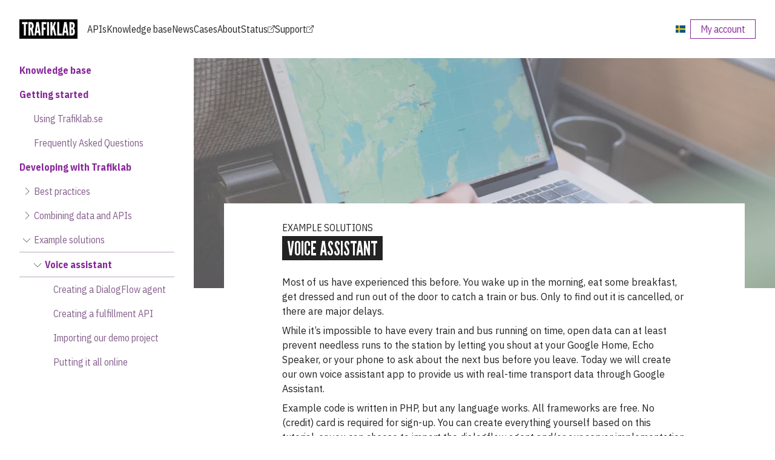

--- FILE ---
content_type: text/html; charset=utf-8
request_url: https://www.trafiklab.se/docs/using-trafiklab-data/example-solutions/voice-assistant/
body_size: 12670
content:
<!doctype html><html lang=en><head><meta charset=UTF-8><meta name=viewport content="width=device-width,initial-scale=1"><meta http-equiv=X-UA-Compatible content="IE=edge"><title>Voice assistant | Trafiklab</title>
<link rel=preconnect href=https://developer.trafiklab.se><link rel=stylesheet type=text/css media=screen href=/sass/main.min.9819d7241e01333cdc454c0a055023c1ebe042a8a827ce091839f618a0017e7e.css><meta property="og:title" content="Voice assistant | Trafiklab"><link rel=apple-touch-icon sizes=180x180 href=/apple-touch-icon.png><link rel=icon type=image/png sizes=32x32 href=/favicon-32x32.png><link rel=icon type=image/png sizes=16x16 href=/favicon-16x16.png><link rel=manifest href=/site.webmanifest><link rel=mask-icon href=/safari-pinned-tab.svg color=#5bbad5><link rel=alternate hreflang=sv href=https://www.trafiklab.se/sv/docs/using-trafiklab-data/example-solutions/voice-assistant/><link rel=canonical href=https://www.trafiklab.se/docs/using-trafiklab-data/example-solutions/voice-assistant/><meta name=msapplication-TileColor content="#da532c"><meta name=theme-color content="#ffffff"><meta http-equiv=Cache-Control content="no-transform"><meta http-equiv=Cache-Control content="no-siteapp"><meta name=description content="Creating a Google Assistant app to get realtime public transport information"><script type=application/ld+json>{"@context":"https://schema.org","@type":"BreadcrumbList","itemListElement":[{"@type":"ListItem","position":1,"name":"Trafiklab","item":"https://www.trafiklab.se/"},{"@type":"ListItem","position":2,"name":"Knowledge base","item":"https://www.trafiklab.se/docs/"},{"@type":"ListItem","position":3,"name":"Developing with Trafiklab","item":"https://www.trafiklab.se/docs/using-trafiklab-data/"},{"@type":"ListItem","position":4,"name":"Voice assistant","item":"https://www.trafiklab.se/docs/using-trafiklab-data/example-solutions/voice-assistant/"}]}</script><script src=/scripts/jquery.3.7.1.min.js></script><script type=application/javascript>function createHtml(e,t,n){return'<a href="'+e+'" class="disruption-banner__message"><b class="disruption-banner__message__title">'+t+'</b><span class="disruption-banner__message__text">'+n+'</span><span class="tl-button tl-button--text">Read more</span></a>'}function formatTimeStamp(e){let t=new Date(e),n=t.toLocaleDateString("en-Se",{weekday:"short"}),s=t.toLocaleDateString("en-Se",{month:"short",day:"numeric"}),o=t.toLocaleTimeString("en-Se",{hour:"2-digit",minute:"2-digit"});return`${n} ${s} ${o}`}fetch("https://developer.trafiklab.se/api/trafiklab-se/incidents").then(e=>e.json().then(e=>{let t=$(".disruption-banner .container");for(let n of e)if(n.report_type==="manual"){let e=n.href,s=n.title,o=createHtml(e,"Service disruption",s);t.append(o)}else if(n.report_type==="maintenance"){let s=n.href,o=n.starts_at,i=formatTimeStamp(o),e=n.affected_resources?.length;if(e){let t=n.affected_resources[0].name,s;e>1?s=t+" + "+(e-1)+" other":s=t}else message=n.title;let a=createHtml(s,"Scheduled maintenance",i+"; "+message);t.append(a)}else{let i=n.href,s=n.affected_resources.length,o=n.affected_resources[0].name,e;s>1?e=o+" + "+(s-1)+" other":e=o;let a=createHtml(i,"Service disruption",e);t.append(a)}}))</script><script defer data-domain=trafiklab.se src=https://developer.trafiklab.se/js/init.js></script></head><body class="type-docs with-sidebar is-section layout-single"><header class=tl-header><div class=disruption-banner><div class=container></div></div><div class="tl-header__navbar container"><div class=header-left><nav aria-label=main><ul><li class="tl-top-navigation-item tl-brand"><a href=https://www.trafiklab.se/ id=#top><img src=[data-uri] class=tl-brand alt></a></li><li class="tl-top-navigation-item desktop-only"><a href=https://www.trafiklab.se/api/>APIs</a></li><li class="tl-top-navigation-item desktop-only"><a href=https://www.trafiklab.se/docs/>Knowledge base</a></li><li class="tl-top-navigation-item desktop-only"><a href=https://www.trafiklab.se/news/>News</a></li><li class="tl-top-navigation-item desktop-only"><a href=https://www.trafiklab.se/cases/>Cases</a></li><li class="tl-top-navigation-item desktop-only"><a href=https://www.trafiklab.se/about/>About</a></li><li class="tl-top-navigation-item desktop-only"><a href=http://status.trafiklab.se/ target=_blank>Status<svg xmlns="http://www.w3.org/2000/svg" width="12" height="12" fill="currentcolor" class="bi bi-box-arrow-up-right" viewBox="0 0 16 16"><path fill-rule="evenodd" d="M8.636 3.5a.5.5.0 00-.5-.5H1.5A1.5 1.5.0 000 4.5v10A1.5 1.5.0 001.5 16h10a1.5 1.5.0 001.5-1.5V7.864a.5.5.0 00-1 0V14.5a.5.5.0 01-.5.5h-10a.5.5.0 01-.5-.5v-10a.5.5.0 01.5-.5h6.636a.5.5.0 00.5-.5z"/><path fill-rule="evenodd" d="M16 .5a.5.5.0 00-.5-.5h-5a.5.5.0 000 1h3.793L6.146 9.146a.5.5.0 10.708.708L15 1.707V5.5a.5.5.0 001 0v-5z"/></svg></a></li><li class="tl-top-navigation-item desktop-only"><a href=http://kundo.se/org/trafiklabse/ target=_blank>Support<svg xmlns="http://www.w3.org/2000/svg" width="12" height="12" fill="currentcolor" class="bi bi-box-arrow-up-right" viewBox="0 0 16 16"><path fill-rule="evenodd" d="M8.636 3.5a.5.5.0 00-.5-.5H1.5A1.5 1.5.0 000 4.5v10A1.5 1.5.0 001.5 16h10a1.5 1.5.0 001.5-1.5V7.864a.5.5.0 00-1 0V14.5a.5.5.0 01-.5.5h-10a.5.5.0 01-.5-.5v-10a.5.5.0 01.5-.5h6.636a.5.5.0 00.5-.5z"/><path fill-rule="evenodd" d="M16 .5a.5.5.0 00-.5-.5h-5a.5.5.0 000 1h3.793L6.146 9.146a.5.5.0 10.708.708L15 1.707V5.5a.5.5.0 001 0v-5z"/></svg></a></li></ul></nav></div><div class=header-right aria-roledescription><a class=tl-lang-icon-button href=https://www.trafiklab.se/sv/docs/using-trafiklab-data/example-solutions/voice-assistant/ aria-label="Change language to Swedish"><span class=tl-lang><svg xmlns="http://www.w3.org/2000/svg" id="flag-icons-se" viewBox="0 0 640 480"><path fill="#005293" d="M0 0h640v480H0z"/><path fill="#fecb00" d="M176 0v192H0v96h176v192h96V288h368v-96H272V0z"/></svg> </span></a><a href=https://developer.trafiklab.se class="tl-button tl-button--outlined tl-button--primary desktop-only">My account</a>
<button class="mobile-menu-button desktop-hidden" aria-haspopup=true aria-label="Open mobile menu" aria-hidden=true><div class="burger-menu-button__icon burger-menu-button__icon__1"></div><div class="burger-menu-button__icon burger-menu-button__icon__2"></div><div class="burger-menu-button__icon burger-menu-button__icon__3"></div></button></div></div><div class="tl-header__mobile desktop-hidden" aria-hidden=true><nav class=mobile-navigation><ul class=tl-mobile-navigation-list><li class="tl-mobile-navigation-item
tl-mobile-navigation-item--has-children"><a href=/api/><span class=tl-mobile-navigation-item__chevron_wrapper><svg class="tl-mobile-navigation-item__chevron" width="24" height="24" viewBox="0 0 24 24" fill="none" xmlns="http://www.w3.org/2000/svg"><path d="M9 3l9 9-9 9" stroke="#000"/></svg>
</span><span class=tl-mobile-navigation__title>APIs</span></a><ul class="tl-mobile-navigation-list tl-mobile-navigation-list--level-2"><li class="tl-mobile-navigation-item tl-mobile-navigation-item--level-2 tl-mobile-navigation-item--has-children"><a href=#><span class=tl-mobile-navigation-item__chevron_wrapper><svg class="tl-mobile-navigation-item__chevron" width="24" height="24" viewBox="0 0 24 24" fill="none" xmlns="http://www.w3.org/2000/svg"><path d="M9 3l9 9-9 9" stroke="#000"/></svg>
</span><span class=tl-mobile-navigation__title>GTFS Datasets</span></a><ul class="tl-mobile-navigation-list tl-mobile-navigation-list--level-3"><li class="tl-mobile-navigation-item tl-mobile-navigation-item--level-3 tl-mobile-navigation-item--has-children"><a href=https://www.trafiklab.se/api/gtfs-datasets/overview/><span class=tl-mobile-navigation-item__chevron_wrapper><svg class="tl-mobile-navigation-item__chevron" width="24" height="24" viewBox="0 0 24 24" fill="none" xmlns="http://www.w3.org/2000/svg"><path d="M9 3l9 9-9 9" stroke="#000"/></svg>
</span><span class=tl-mobile-navigation__title>Overview</span></a><ul class="tl-mobile-navigation-list tl-mobile-navigation-list--level-4"><li class="tl-mobile-navigation-item tl-mobile-navigation-item--level-4"><a href=https://www.trafiklab.se/api/gtfs-datasets/overview/static-data/><span class=tl-mobile-navigation-item__chevron_wrapper></span>
<span class=tl-mobile-navigation__title>Static data</span></a></li><li class="tl-mobile-navigation-item tl-mobile-navigation-item--level-4"><a href=https://www.trafiklab.se/api/gtfs-datasets/overview/extensions/><span class=tl-mobile-navigation-item__chevron_wrapper></span>
<span class=tl-mobile-navigation__title>Static data extensions</span></a></li><li class="tl-mobile-navigation-item tl-mobile-navigation-item--level-4"><a href=https://www.trafiklab.se/api/gtfs-datasets/overview/realtime-data/><span class=tl-mobile-navigation-item__chevron_wrapper></span>
<span class=tl-mobile-navigation__title>Realtime data</span></a></li></ul></li><li class="tl-mobile-navigation-item tl-mobile-navigation-item--level-3"><a href=https://www.trafiklab.se/api/gtfs-datasets/gtfs-sverige-2/><span class=tl-mobile-navigation-item__chevron_wrapper></span><span class=tl-mobile-navigation__title>GTFS Sverige 2</span></a></li><li class="tl-mobile-navigation-item tl-mobile-navigation-item--level-3 tl-mobile-navigation-item--has-children"><a href=https://www.trafiklab.se/api/gtfs-datasets/gtfs-regional/><span class=tl-mobile-navigation-item__chevron_wrapper><svg class="tl-mobile-navigation-item__chevron" width="24" height="24" viewBox="0 0 24 24" fill="none" xmlns="http://www.w3.org/2000/svg"><path d="M9 3l9 9-9 9" stroke="#000"/></svg>
</span><span class=tl-mobile-navigation__title>GTFS Regional</span></a><ul class="tl-mobile-navigation-list tl-mobile-navigation-list--level-4"><li class="tl-mobile-navigation-item tl-mobile-navigation-item--level-4"><a href=https://www.trafiklab.se/api/gtfs-datasets/gtfs-regional/static-specification/><span class=tl-mobile-navigation-item__chevron_wrapper></span>
<span class=tl-mobile-navigation__title>Static data specification</span></a></li><li class="tl-mobile-navigation-item tl-mobile-navigation-item--level-4"><a href=https://www.trafiklab.se/api/gtfs-datasets/gtfs-regional/realtime-specification/><span class=tl-mobile-navigation-item__chevron_wrapper></span>
<span class=tl-mobile-navigation__title>Realtime data specification</span></a></li></ul></li><li class="tl-mobile-navigation-item tl-mobile-navigation-item--level-3 tl-mobile-navigation-item--has-children"><a href=https://www.trafiklab.se/api/gtfs-datasets/gtfs-sweden/><span class=tl-mobile-navigation-item__chevron_wrapper><svg class="tl-mobile-navigation-item__chevron" width="24" height="24" viewBox="0 0 24 24" fill="none" xmlns="http://www.w3.org/2000/svg"><path d="M9 3l9 9-9 9" stroke="#000"/></svg>
</span><span class=tl-mobile-navigation__title>GTFS Sweden 3</span></a><ul class="tl-mobile-navigation-list tl-mobile-navigation-list--level-4"><li class="tl-mobile-navigation-item tl-mobile-navigation-item--level-4"><a href=https://www.trafiklab.se/api/gtfs-datasets/gtfs-sweden/static-specification/><span class=tl-mobile-navigation-item__chevron_wrapper></span>
<span class=tl-mobile-navigation__title>GTFS Sweden 3 Static data specification</span></a></li><li class="tl-mobile-navigation-item tl-mobile-navigation-item--level-4"><a href=https://www.trafiklab.se/api/gtfs-datasets/gtfs-sweden/realtime-specification/><span class=tl-mobile-navigation-item__chevron_wrapper></span>
<span class=tl-mobile-navigation__title>GTFS Sweden Realtime data specification</span></a></li></ul></li></ul></li><li class="tl-mobile-navigation-item tl-mobile-navigation-item--level-2 tl-mobile-navigation-item--has-children"><a href=#><span class=tl-mobile-navigation-item__chevron_wrapper><svg class="tl-mobile-navigation-item__chevron" width="24" height="24" viewBox="0 0 24 24" fill="none" xmlns="http://www.w3.org/2000/svg"><path d="M9 3l9 9-9 9" stroke="#000"/></svg>
</span><span class=tl-mobile-navigation__title>NeTEx Datasets</span></a><ul class="tl-mobile-navigation-list tl-mobile-navigation-list--level-3"><li class="tl-mobile-navigation-item tl-mobile-navigation-item--level-3"><a href=https://www.trafiklab.se/api/netex-datasets/overview/><span class=tl-mobile-navigation-item__chevron_wrapper></span><span class=tl-mobile-navigation__title>Overview</span></a></li><li class="tl-mobile-navigation-item tl-mobile-navigation-item--level-3 tl-mobile-navigation-item--has-children"><a href=https://www.trafiklab.se/api/netex-datasets/netex-regional/><span class=tl-mobile-navigation-item__chevron_wrapper><svg class="tl-mobile-navigation-item__chevron" width="24" height="24" viewBox="0 0 24 24" fill="none" xmlns="http://www.w3.org/2000/svg"><path d="M9 3l9 9-9 9" stroke="#000"/></svg>
</span><span class=tl-mobile-navigation__title>NeTEx Regional</span></a><ul class="tl-mobile-navigation-list tl-mobile-navigation-list--level-4"><li class="tl-mobile-navigation-item tl-mobile-navigation-item--level-4"><a href=https://www.trafiklab.se/api/netex-datasets/netex-regional/netex-regional-specification/><span class=tl-mobile-navigation-item__chevron_wrapper></span>
<span class=tl-mobile-navigation__title>NeTEx regional API specification</span></a></li></ul></li><li class="tl-mobile-navigation-item tl-mobile-navigation-item--level-3 tl-mobile-navigation-item--has-children"><a href=https://www.trafiklab.se/api/netex-datasets/netex-sweden/><span class=tl-mobile-navigation-item__chevron_wrapper><svg class="tl-mobile-navigation-item__chevron" width="24" height="24" viewBox="0 0 24 24" fill="none" xmlns="http://www.w3.org/2000/svg"><path d="M9 3l9 9-9 9" stroke="#000"/></svg>
</span><span class=tl-mobile-navigation__title>NeTEx Sweden</span></a><ul class="tl-mobile-navigation-list tl-mobile-navigation-list--level-4"><li class="tl-mobile-navigation-item tl-mobile-navigation-item--level-4"><a href=https://www.trafiklab.se/api/netex-datasets/netex-sweden/netex-sweden-specification/><span class=tl-mobile-navigation-item__chevron_wrapper></span>
<span class=tl-mobile-navigation__title>NeTEx Sweden API specification</span></a></li></ul></li><li class="tl-mobile-navigation-item tl-mobile-navigation-item--level-3"><a href=https://www.trafiklab.se/api/netex-datasets/stops-data/><span class=tl-mobile-navigation-item__chevron_wrapper></span><span class=tl-mobile-navigation__title>Stops data</span></a></li><li class="tl-mobile-navigation-item tl-mobile-navigation-item--level-3"><a href=https://www.trafiklab.se/api/netex-datasets/samtrafiken-sales-data/><span class=tl-mobile-navigation-item__chevron_wrapper></span><span class=tl-mobile-navigation__title>Samtrafiken Sales data</span></a></li></ul></li><li class="tl-mobile-navigation-item tl-mobile-navigation-item--level-2 tl-mobile-navigation-item--has-children"><a href=#><span class=tl-mobile-navigation-item__chevron_wrapper><svg class="tl-mobile-navigation-item__chevron" width="24" height="24" viewBox="0 0 24 24" fill="none" xmlns="http://www.w3.org/2000/svg"><path d="M9 3l9 9-9 9" stroke="#000"/></svg>
</span><span class=tl-mobile-navigation__title>Our APIs</span></a><ul class="tl-mobile-navigation-list tl-mobile-navigation-list--level-3"><li class="tl-mobile-navigation-item tl-mobile-navigation-item--level-3 tl-mobile-navigation-item--has-children"><a href=https://www.trafiklab.se/api/our-apis/trafiklab-realtime-apis/><span class=tl-mobile-navigation-item__chevron_wrapper><svg class="tl-mobile-navigation-item__chevron" width="24" height="24" viewBox="0 0 24 24" fill="none" xmlns="http://www.w3.org/2000/svg"><path d="M9 3l9 9-9 9" stroke="#000"/></svg>
</span><span class=tl-mobile-navigation__title>Trafiklab realtime APIs</span></a><ul class="tl-mobile-navigation-list tl-mobile-navigation-list--level-4"><li class="tl-mobile-navigation-item tl-mobile-navigation-item--level-4"><a href=https://www.trafiklab.se/api/our-apis/trafiklab-realtime-apis/stop-lookup/><span class=tl-mobile-navigation-item__chevron_wrapper></span>
<span class=tl-mobile-navigation__title>Trafiklab Stop Lookup</span></a></li><li class="tl-mobile-navigation-item tl-mobile-navigation-item--level-4"><a href=https://www.trafiklab.se/api/our-apis/trafiklab-realtime-apis/timetables/><span class=tl-mobile-navigation-item__chevron_wrapper></span>
<span class=tl-mobile-navigation__title>Trafiklab Timetables</span></a></li><li class="tl-mobile-navigation-item tl-mobile-navigation-item--level-4"><a href=https://www.trafiklab.se/api/our-apis/trafiklab-realtime-apis/trip-details/><span class=tl-mobile-navigation-item__chevron_wrapper></span>
<span class=tl-mobile-navigation__title>Trafiklab Trips</span></a></li><li class="tl-mobile-navigation-item tl-mobile-navigation-item--level-4"><a href=https://www.trafiklab.se/api/our-apis/trafiklab-realtime-apis/openapi-specification/><span class=tl-mobile-navigation-item__chevron_wrapper></span>
<span class=tl-mobile-navigation__title>OpenAPI specification</span></a></li></ul></li><li class="tl-mobile-navigation-item tl-mobile-navigation-item--level-3 tl-mobile-navigation-item--has-children"><a href=https://www.trafiklab.se/api/our-apis/resrobot-v21/><span class=tl-mobile-navigation-item__chevron_wrapper><svg class="tl-mobile-navigation-item__chevron" width="24" height="24" viewBox="0 0 24 24" fill="none" xmlns="http://www.w3.org/2000/svg"><path d="M9 3l9 9-9 9" stroke="#000"/></svg>
</span><span class=tl-mobile-navigation__title>ResRobot v2.1</span></a><ul class="tl-mobile-navigation-list tl-mobile-navigation-list--level-4"><li class="tl-mobile-navigation-item tl-mobile-navigation-item--level-4"><a href=https://www.trafiklab.se/api/our-apis/resrobot-v21/timetables/><span class=tl-mobile-navigation-item__chevron_wrapper></span>
<span class=tl-mobile-navigation__title>ResRobot Timetables</span></a></li><li class="tl-mobile-navigation-item tl-mobile-navigation-item--level-4"><a href=https://www.trafiklab.se/api/our-apis/resrobot-v21/route-planner/><span class=tl-mobile-navigation-item__chevron_wrapper></span>
<span class=tl-mobile-navigation__title>ResRobot Route planner</span></a></li><li class="tl-mobile-navigation-item tl-mobile-navigation-item--level-4"><a href=https://www.trafiklab.se/api/our-apis/resrobot-v21/stop-lookup/><span class=tl-mobile-navigation-item__chevron_wrapper></span>
<span class=tl-mobile-navigation__title>ResRobot Stop lookup</span></a></li><li class="tl-mobile-navigation-item tl-mobile-navigation-item--level-4"><a href=https://www.trafiklab.se/api/our-apis/resrobot-v21/nearby-stops/><span class=tl-mobile-navigation-item__chevron_wrapper></span>
<span class=tl-mobile-navigation__title>ResRobot Nearby stops</span></a></li><li class="tl-mobile-navigation-item tl-mobile-navigation-item--level-4"><a href=https://www.trafiklab.se/api/our-apis/resrobot-v21/deep-links/><span class=tl-mobile-navigation-item__chevron_wrapper></span>
<span class=tl-mobile-navigation__title>ResRobot Deep Links</span></a></li><li class="tl-mobile-navigation-item tl-mobile-navigation-item--level-4"><a href=https://www.trafiklab.se/api/our-apis/resrobot-v21/error-codes/><span class=tl-mobile-navigation-item__chevron_wrapper></span>
<span class=tl-mobile-navigation__title>ResRobot error codes</span></a></li><li class="tl-mobile-navigation-item tl-mobile-navigation-item--level-4"><a href=https://www.trafiklab.se/api/our-apis/resrobot-v21/common/><span class=tl-mobile-navigation-item__chevron_wrapper></span>
<span class=tl-mobile-navigation__title>ResRobot data types</span></a></li><li class="tl-mobile-navigation-item tl-mobile-navigation-item--level-4"><a href=https://www.trafiklab.se/api/our-apis/resrobot-v21/license/><span class=tl-mobile-navigation-item__chevron_wrapper></span>
<span class=tl-mobile-navigation__title>License</span></a></li><li class="tl-mobile-navigation-item tl-mobile-navigation-item--level-4"><a href=https://www.trafiklab.se/api/our-apis/resrobot-v21/api-spec/><span class=tl-mobile-navigation-item__chevron_wrapper></span>
<span class=tl-mobile-navigation__title>OpenApi Specification</span></a></li></ul></li><li class="tl-mobile-navigation-item tl-mobile-navigation-item--level-3 tl-mobile-navigation-item--has-children"><a href=https://www.trafiklab.se/api/our-apis/koda/><span class=tl-mobile-navigation-item__chevron_wrapper><svg class="tl-mobile-navigation-item__chevron" width="24" height="24" viewBox="0 0 24 24" fill="none" xmlns="http://www.w3.org/2000/svg"><path d="M9 3l9 9-9 9" stroke="#000"/></svg>
</span><span class=tl-mobile-navigation__title>KoDa</span></a><ul class="tl-mobile-navigation-list tl-mobile-navigation-list--level-4"><li class="tl-mobile-navigation-item tl-mobile-navigation-item--level-4"><a href=https://www.trafiklab.se/api/our-apis/koda/koda-api-specification/><span class=tl-mobile-navigation-item__chevron_wrapper></span>
<span class=tl-mobile-navigation__title>OpenApi Specification</span></a></li></ul></li><li class="tl-mobile-navigation-item tl-mobile-navigation-item--level-3 tl-mobile-navigation-item--has-children"><a href=https://www.trafiklab.se/api/our-apis/sl/><span class=tl-mobile-navigation-item__chevron_wrapper><svg class="tl-mobile-navigation-item__chevron" width="24" height="24" viewBox="0 0 24 24" fill="none" xmlns="http://www.w3.org/2000/svg"><path d="M9 3l9 9-9 9" stroke="#000"/></svg>
</span><span class=tl-mobile-navigation__title>SL's APIs</span></a><ul class="tl-mobile-navigation-list tl-mobile-navigation-list--level-4"><li class="tl-mobile-navigation-item tl-mobile-navigation-item--level-4"><a href=https://www.trafiklab.se/api/our-apis/sl/transport/><span class=tl-mobile-navigation-item__chevron_wrapper></span>
<span class=tl-mobile-navigation__title>SL Transport</span></a></li><li class="tl-mobile-navigation-item tl-mobile-navigation-item--level-4"><a href=https://www.trafiklab.se/api/our-apis/sl/deviations/><span class=tl-mobile-navigation-item__chevron_wrapper></span>
<span class=tl-mobile-navigation__title>SL Deviations</span></a></li><li class="tl-mobile-navigation-item tl-mobile-navigation-item--level-4"><a href=https://www.trafiklab.se/api/our-apis/sl/journey-planner-2/><span class=tl-mobile-navigation-item__chevron_wrapper></span>
<span class=tl-mobile-navigation__title>SL Journey-planner v2</span></a></li><li class="tl-mobile-navigation-item tl-mobile-navigation-item--level-4"><a href=https://www.trafiklab.se/api/our-apis/sl/licence/><span class=tl-mobile-navigation-item__chevron_wrapper></span>
<span class=tl-mobile-navigation__title>Licence</span></a></li></ul></li><li class="tl-mobile-navigation-item tl-mobile-navigation-item--level-3"><a href=https://www.trafiklab.se/api/our-apis/oxyfi/><span class=tl-mobile-navigation-item__chevron_wrapper></span><span class=tl-mobile-navigation__title>Oxyfi-Realtidspositionering</span></a></li></ul></li><li class="tl-mobile-navigation-item tl-mobile-navigation-item--level-2 tl-mobile-navigation-item--has-children"><a href=#><span class=tl-mobile-navigation-item__chevron_wrapper><svg class="tl-mobile-navigation-item__chevron" width="24" height="24" viewBox="0 0 24 24" fill="none" xmlns="http://www.w3.org/2000/svg"><path d="M9 3l9 9-9 9" stroke="#000"/></svg>
</span><span class=tl-mobile-navigation__title>Related data and APIs</span></a><ul class="tl-mobile-navigation-list tl-mobile-navigation-list--level-3"><li class="tl-mobile-navigation-item tl-mobile-navigation-item--level-3"><a href=https://www.trafiklab.se/api/other-apis/public-transport-europe/><span class=tl-mobile-navigation-item__chevron_wrapper></span><span class=tl-mobile-navigation__title>Public transport data in Europe</span></a></li><li class="tl-mobile-navigation-item tl-mobile-navigation-item--level-3"><a href=https://www.trafiklab.se/api/other-apis/vasttrafik/><span class=tl-mobile-navigation-item__chevron_wrapper></span><span class=tl-mobile-navigation__title>Västtrafiks API-portal</span></a></li><li class="tl-mobile-navigation-item tl-mobile-navigation-item--level-3"><a href=https://www.trafiklab.se/api/other-apis/trafikverket/><span class=tl-mobile-navigation-item__chevron_wrapper></span><span class=tl-mobile-navigation__title>Trafikverket Open API</span></a></li><li class="tl-mobile-navigation-item tl-mobile-navigation-item--level-3"><a href=https://www.trafiklab.se/api/other-apis/stockholm-stad/><span class=tl-mobile-navigation-item__chevron_wrapper></span><span class=tl-mobile-navigation__title>Stockholm open data</span></a></li><li class="tl-mobile-navigation-item tl-mobile-navigation-item--level-3"><a href=https://www.trafiklab.se/api/other-apis/g%C3%B6teborg-stad/><span class=tl-mobile-navigation-item__chevron_wrapper></span><span class=tl-mobile-navigation__title>Göteborg open data</span></a></li><li class="tl-mobile-navigation-item tl-mobile-navigation-item--level-3"><a href=https://www.trafiklab.se/api/other-apis/emmission-quality/><span class=tl-mobile-navigation-item__chevron_wrapper></span><span class=tl-mobile-navigation__title>Emmission Quality</span></a></li><li class="tl-mobile-navigation-item tl-mobile-navigation-item--level-3"><a href=https://www.trafiklab.se/api/other-apis/skjutsgruppen-sam%C3%A5kning/><span class=tl-mobile-navigation-item__chevron_wrapper></span><span class=tl-mobile-navigation__title>Skjutsgruppen</span></a></li></ul></li></ul></li><li class="tl-mobile-navigation-item tl-mobile-navigation-item--active tl-mobile-navigation-item--open
tl-mobile-navigation-item--has-children"><a href=/docs/><span class=tl-mobile-navigation-item__chevron_wrapper><svg class="tl-mobile-navigation-item__chevron" width="24" height="24" viewBox="0 0 24 24" fill="none" xmlns="http://www.w3.org/2000/svg"><path d="M9 3l9 9-9 9" stroke="#000"/></svg>
</span><span class=tl-mobile-navigation__title>Knowledge base</span></a><ul class="tl-mobile-navigation-list tl-mobile-navigation-list--level-2"><li class="tl-mobile-navigation-item tl-mobile-navigation-item--level-2 tl-mobile-navigation-item--has-children"><a href=#><span class=tl-mobile-navigation-item__chevron_wrapper><svg class="tl-mobile-navigation-item__chevron" width="24" height="24" viewBox="0 0 24 24" fill="none" xmlns="http://www.w3.org/2000/svg"><path d="M9 3l9 9-9 9" stroke="#000"/></svg>
</span><span class=tl-mobile-navigation__title>Getting started</span></a><ul class="tl-mobile-navigation-list tl-mobile-navigation-list--level-3"><li class="tl-mobile-navigation-item tl-mobile-navigation-item--level-3"><a href=https://www.trafiklab.se/docs/getting-started/using-trafiklab/><span class=tl-mobile-navigation-item__chevron_wrapper></span><span class=tl-mobile-navigation__title>Using Trafiklab.se</span></a></li><li class="tl-mobile-navigation-item tl-mobile-navigation-item--level-3"><a href=https://www.trafiklab.se/docs/getting-started/frequently-asked-questions/><span class=tl-mobile-navigation-item__chevron_wrapper></span><span class=tl-mobile-navigation__title>Frequently Asked Questions</span></a></li></ul></li><li class="tl-mobile-navigation-item tl-mobile-navigation-item--level-2 tl-mobile-navigation-item--active tl-mobile-navigation-item--open tl-mobile-navigation-item--has-children"><a href=#><span class=tl-mobile-navigation-item__chevron_wrapper><svg class="tl-mobile-navigation-item__chevron" width="24" height="24" viewBox="0 0 24 24" fill="none" xmlns="http://www.w3.org/2000/svg"><path d="M9 3l9 9-9 9" stroke="#000"/></svg>
</span><span class=tl-mobile-navigation__title>Developing with Trafiklab</span></a><ul class="tl-mobile-navigation-list tl-mobile-navigation-list--level-3"><li class="tl-mobile-navigation-item tl-mobile-navigation-item--level-3 tl-mobile-navigation-item--has-children"><a href=https://www.trafiklab.se/docs/using-trafiklab-data/best-practices/><span class=tl-mobile-navigation-item__chevron_wrapper><svg class="tl-mobile-navigation-item__chevron" width="24" height="24" viewBox="0 0 24 24" fill="none" xmlns="http://www.w3.org/2000/svg"><path d="M9 3l9 9-9 9" stroke="#000"/></svg>
</span><span class=tl-mobile-navigation__title>Best practices</span></a><ul class="tl-mobile-navigation-list tl-mobile-navigation-list--level-4"><li class="tl-mobile-navigation-item tl-mobile-navigation-item--level-4"><a href=https://www.trafiklab.se/docs/using-trafiklab-data/best-practices/conditional-get-requests/><span class=tl-mobile-navigation-item__chevron_wrapper></span>
<span class=tl-mobile-navigation__title>Conditional GET requests</span></a></li><li class="tl-mobile-navigation-item tl-mobile-navigation-item--level-4"><a href=https://www.trafiklab.se/docs/using-trafiklab-data/best-practices/keeping-api-keys-secret/><span class=tl-mobile-navigation-item__chevron_wrapper></span>
<span class=tl-mobile-navigation__title>Keeping API keys secret</span></a></li><li class="tl-mobile-navigation-item tl-mobile-navigation-item--level-4"><a href=https://www.trafiklab.se/docs/using-trafiklab-data/best-practices/limiting-requests/><span class=tl-mobile-navigation-item__chevron_wrapper></span>
<span class=tl-mobile-navigation__title>Limiting requests</span></a></li></ul></li><li class="tl-mobile-navigation-item tl-mobile-navigation-item--level-3 tl-mobile-navigation-item--has-children"><a href=https://www.trafiklab.se/docs/using-trafiklab-data/combining-data/><span class=tl-mobile-navigation-item__chevron_wrapper><svg class="tl-mobile-navigation-item__chevron" width="24" height="24" viewBox="0 0 24 24" fill="none" xmlns="http://www.w3.org/2000/svg"><path d="M9 3l9 9-9 9" stroke="#000"/></svg>
</span><span class=tl-mobile-navigation__title>Combining data and APIs</span></a><ul class="tl-mobile-navigation-list tl-mobile-navigation-list--level-4"><li class="tl-mobile-navigation-item tl-mobile-navigation-item--level-4"><a href=https://www.trafiklab.se/docs/using-trafiklab-data/combining-data/converting-sweref99-to-wgs84/><span class=tl-mobile-navigation-item__chevron_wrapper></span>
<span class=tl-mobile-navigation__title>Converting SWEREF99 to WGS84</span></a></li></ul></li><li class="tl-mobile-navigation-item tl-mobile-navigation-item--level-3 tl-mobile-navigation-item--active tl-mobile-navigation-item--open tl-mobile-navigation-item--has-children"><a href=https://www.trafiklab.se/docs/using-trafiklab-data/example-solutions/><span class=tl-mobile-navigation-item__chevron_wrapper><svg class="tl-mobile-navigation-item__chevron" width="24" height="24" viewBox="0 0 24 24" fill="none" xmlns="http://www.w3.org/2000/svg"><path d="M9 3l9 9-9 9" stroke="#000"/></svg>
</span><span class=tl-mobile-navigation__title>Example solutions</span></a><ul class="tl-mobile-navigation-list tl-mobile-navigation-list--level-4"><li class="tl-mobile-navigation-item tl-mobile-navigation-item--level-4 tl-mobile-navigation-item--active"><a href=https://www.trafiklab.se/docs/using-trafiklab-data/example-solutions/voice-assistant/><span class=tl-mobile-navigation-item__chevron_wrapper></span>
<span class=tl-mobile-navigation__title>Voice assistant</span></a></li></ul></li><li class="tl-mobile-navigation-item tl-mobile-navigation-item--level-3 tl-mobile-navigation-item--has-children"><a href=https://www.trafiklab.se/docs/using-trafiklab-data/our-sdks-and-libraries/><span class=tl-mobile-navigation-item__chevron_wrapper><svg class="tl-mobile-navigation-item__chevron" width="24" height="24" viewBox="0 0 24 24" fill="none" xmlns="http://www.w3.org/2000/svg"><path d="M9 3l9 9-9 9" stroke="#000"/></svg>
</span><span class=tl-mobile-navigation__title>Our SDKs and libraries</span></a><ul class="tl-mobile-navigation-list tl-mobile-navigation-list--level-4"><li class="tl-mobile-navigation-item tl-mobile-navigation-item--level-4"><a href=https://www.trafiklab.se/docs/using-trafiklab-data/our-sdks-and-libraries/php/><span class=tl-mobile-navigation-item__chevron_wrapper></span>
<span class=tl-mobile-navigation__title>PHP</span></a></li></ul></li><li class="tl-mobile-navigation-item tl-mobile-navigation-item--level-3"><a href=https://www.trafiklab.se/docs/using-trafiklab-data/the-protobuf-file-format/><span class=tl-mobile-navigation-item__chevron_wrapper></span><span class=tl-mobile-navigation__title>The protobuf file format</span></a></li><li class="tl-mobile-navigation-item tl-mobile-navigation-item--level-3 tl-mobile-navigation-item--has-children"><a href=https://www.trafiklab.se/docs/using-trafiklab-data/the-right-data-type-for-your-project/><span class=tl-mobile-navigation-item__chevron_wrapper><svg class="tl-mobile-navigation-item__chevron" width="24" height="24" viewBox="0 0 24 24" fill="none" xmlns="http://www.w3.org/2000/svg"><path d="M9 3l9 9-9 9" stroke="#000"/></svg>
</span><span class=tl-mobile-navigation__title>The right data for your project</span></a><ul class="tl-mobile-navigation-list tl-mobile-navigation-list--level-4"><li class="tl-mobile-navigation-item tl-mobile-navigation-item--level-4"><a href=https://www.trafiklab.se/docs/using-trafiklab-data/the-right-data-type-for-your-project/departure-boards/><span class=tl-mobile-navigation-item__chevron_wrapper></span>
<span class=tl-mobile-navigation__title>Departure boards</span></a></li><li class="tl-mobile-navigation-item tl-mobile-navigation-item--level-4"><a href=https://www.trafiklab.se/docs/using-trafiklab-data/the-right-data-type-for-your-project/obtaining-stop-ids/><span class=tl-mobile-navigation-item__chevron_wrapper></span>
<span class=tl-mobile-navigation__title>Obtaining stop ids</span></a></li><li class="tl-mobile-navigation-item tl-mobile-navigation-item--level-4"><a href=https://www.trafiklab.se/docs/using-trafiklab-data/the-right-data-type-for-your-project/route-planning/><span class=tl-mobile-navigation-item__chevron_wrapper></span>
<span class=tl-mobile-navigation__title>Route-planning</span></a></li></ul></li></ul></li><li class="tl-mobile-navigation-item tl-mobile-navigation-item--level-2 tl-mobile-navigation-item--has-children"><a href=#><span class=tl-mobile-navigation-item__chevron_wrapper><svg class="tl-mobile-navigation-item__chevron" width="24" height="24" viewBox="0 0 24 24" fill="none" xmlns="http://www.w3.org/2000/svg"><path d="M9 3l9 9-9 9" stroke="#000"/></svg>
</span><span class=tl-mobile-navigation__title>Other</span></a><ul class="tl-mobile-navigation-list tl-mobile-navigation-list--level-3"><li class="tl-mobile-navigation-item tl-mobile-navigation-item--level-3"><a href=https://www.trafiklab.se/docs/other/improving-trafiklab/><span class=tl-mobile-navigation-item__chevron_wrapper></span><span class=tl-mobile-navigation__title>Improving Trafiklab</span></a></li></ul></li></ul></li><li class=tl-mobile-navigation-item><a href=/news/><span class=tl-mobile-navigation-item__chevron_wrapper></span><span class=tl-mobile-navigation__title>News</span></a></li><li class=tl-mobile-navigation-item><a href=/cases/><span class=tl-mobile-navigation-item__chevron_wrapper></span><span class=tl-mobile-navigation__title>Cases</span></a></li><li class=tl-mobile-navigation-item><a href=/about/><span class=tl-mobile-navigation-item__chevron_wrapper></span><span class=tl-mobile-navigation__title>About</span></a></li><li class=tl-mobile-navigation-item><a href=http://status.trafiklab.se/ target=_blank><span class=tl-mobile-navigation-item__chevron_wrapper></span>
Status<svg xmlns="http://www.w3.org/2000/svg" width="12" height="12" fill="currentcolor" class="bi bi-box-arrow-up-right" viewBox="0 0 16 16"><path fill-rule="evenodd" d="M8.636 3.5a.5.5.0 00-.5-.5H1.5A1.5 1.5.0 000 4.5v10A1.5 1.5.0 001.5 16h10a1.5 1.5.0 001.5-1.5V7.864a.5.5.0 00-1 0V14.5a.5.5.0 01-.5.5h-10a.5.5.0 01-.5-.5v-10a.5.5.0 01.5-.5h6.636a.5.5.0 00.5-.5z"/><path fill-rule="evenodd" d="M16 .5a.5.5.0 00-.5-.5h-5a.5.5.0 000 1h3.793L6.146 9.146a.5.5.0 10.708.708L15 1.707V5.5a.5.5.0 001 0v-5z"/></svg></a></li><li class=tl-mobile-navigation-item><a href=http://kundo.se/org/trafiklabse/ target=_blank><span class=tl-mobile-navigation-item__chevron_wrapper></span>
Support<svg xmlns="http://www.w3.org/2000/svg" width="12" height="12" fill="currentcolor" class="bi bi-box-arrow-up-right" viewBox="0 0 16 16"><path fill-rule="evenodd" d="M8.636 3.5a.5.5.0 00-.5-.5H1.5A1.5 1.5.0 000 4.5v10A1.5 1.5.0 001.5 16h10a1.5 1.5.0 001.5-1.5V7.864a.5.5.0 00-1 0V14.5a.5.5.0 01-.5.5h-10a.5.5.0 01-.5-.5v-10a.5.5.0 01.5-.5h6.636a.5.5.0 00.5-.5z"/><path fill-rule="evenodd" d="M16 .5a.5.5.0 00-.5-.5h-5a.5.5.0 000 1h3.793L6.146 9.146a.5.5.0 10.708.708L15 1.707V5.5a.5.5.0 001 0v-5z"/></svg></a></li><li class=tl-mobile-navigation-item><a href=https://developer.trafiklab.se target=_blank><span class=tl-mobile-navigation-item__chevron_wrapper></span>
My account<svg xmlns="http://www.w3.org/2000/svg" width="12" height="12" fill="currentcolor" class="bi bi-box-arrow-up-right" viewBox="0 0 16 16"><path fill-rule="evenodd" d="M8.636 3.5a.5.5.0 00-.5-.5H1.5A1.5 1.5.0 000 4.5v10A1.5 1.5.0 001.5 16h10a1.5 1.5.0 001.5-1.5V7.864a.5.5.0 00-1 0V14.5a.5.5.0 01-.5.5h-10a.5.5.0 01-.5-.5v-10a.5.5.0 01.5-.5h6.636a.5.5.0 00.5-.5z"/><path fill-rule="evenodd" d="M16 .5a.5.5.0 00-.5-.5h-5a.5.5.0 000 1h3.793L6.146 9.146a.5.5.0 10.708.708L15 1.707V5.5a.5.5.0 001 0v-5z"/></svg></a></li></ul><script type=text/javascript>$(".tl-mobile-navigation-item--has-children > a > span.tl-mobile-navigation-item__chevron_wrapper").on("click",function(e){e.preventDefault(),$(this).parent().parent().toggleClass("tl-mobile-navigation-item--open")}),$(".tl-mobile-navigation-item--has-children > a").on("click",function(e){this.href=="#"&&(e.preventDefault(),$(this).parent().toggleClass("tl-mobile-navigation-item--open"))})</script></nav></div></header><main id=content><div class=content-left-wrapper><div class=sidebar-sticky><nav class="left-sidebar tl-side-navigation tl-side-navigation--root" role=navigation aria-label=navigation><ul class="tl-side-navigation tl-side-navigation--root"><a class="tl-side-navigation__item
tl-side-navigation__item--level-0" href=https://www.trafiklab.se/docs/><span class=tl-side-navigation__title>Knowledge base</span></a><li class="tl-side-navigation__block
tl-side-navigation__block--level-0
tl-side-navigation__block--closed-list"><a class="tl-side-navigation__item tl-side-navigation__item--disabled"><span>Getting started</span></a><ul class="tl-side-navigation
tl-side-navigation__fixed-list tl-side-navigation__fixed-list--level-1"><li class="tl-side-navigation__block
tl-side-navigation__block--level-1"><a class="tl-side-navigation__item
tl-side-navigation__item--level-1" href=https://www.trafiklab.se/docs/getting-started/using-trafiklab/><span class=tl-side-navigation__chevron_wrapper></span><span class=tl-side-navigation__title>Using Trafiklab.se</span></a></li><li class="tl-side-navigation__block
tl-side-navigation__block--level-1"><a class="tl-side-navigation__item
tl-side-navigation__item--level-1" href=https://www.trafiklab.se/docs/getting-started/frequently-asked-questions/><span class=tl-side-navigation__chevron_wrapper></span><span class=tl-side-navigation__title>Frequently Asked Questions</span></a></li></ul></li><li class="tl-side-navigation__block
tl-side-navigation__block--level-0
tl-side-navigation__block--open-list"><a class="tl-side-navigation__item tl-side-navigation__item--disabled"><span>Developing with Trafiklab</span></a><ul class="tl-side-navigation
tl-side-navigation__fixed-list tl-side-navigation__fixed-list--level-1"><li class="tl-side-navigation__block
tl-side-navigation__block--level-1
tl-side-navigation__block--closed-list"><a class="tl-side-navigation__item
tl-side-navigation__item--level-1
tl-side-navigation__item--has-dropdown" href=https://www.trafiklab.se/docs/using-trafiklab-data/best-practices/><span class=tl-side-navigation__chevron_wrapper><svg class="tl-side-navigation__chevron" width="24" height="24" viewBox="0 0 24 24" fill="none" xmlns="http://www.w3.org/2000/svg"><path d="M9 3l9 9-9 9" stroke="#000"/></svg>
</span><span class=tl-side-navigation__title>Best practices</span></a><ul class="tl-side-navigation
tl-side-navigation__dropdown-list tl-side-navigation__dropdown-list--level-2"><li class="tl-side-navigation__block
tl-side-navigation__block--level-2"><a class="tl-side-navigation__item
tl-side-navigation__item--level-2" href=https://www.trafiklab.se/docs/using-trafiklab-data/best-practices/conditional-get-requests/><span class=tl-side-navigation__chevron_wrapper></span><span class=tl-side-navigation__title>Conditional GET requests</span></a></li><li class="tl-side-navigation__block
tl-side-navigation__block--level-2"><a class="tl-side-navigation__item
tl-side-navigation__item--level-2" href=https://www.trafiklab.se/docs/using-trafiklab-data/best-practices/keeping-api-keys-secret/><span class=tl-side-navigation__chevron_wrapper></span><span class=tl-side-navigation__title>Keeping API keys secret</span></a></li><li class="tl-side-navigation__block
tl-side-navigation__block--level-2"><a class="tl-side-navigation__item
tl-side-navigation__item--level-2" href=https://www.trafiklab.se/docs/using-trafiklab-data/best-practices/limiting-requests/><span class=tl-side-navigation__chevron_wrapper></span><span class=tl-side-navigation__title>Limiting requests</span></a></li></ul></li><li class="tl-side-navigation__block
tl-side-navigation__block--level-1
tl-side-navigation__block--closed-list"><a class="tl-side-navigation__item
tl-side-navigation__item--level-1
tl-side-navigation__item--has-dropdown" href=https://www.trafiklab.se/docs/using-trafiklab-data/combining-data/><span class=tl-side-navigation__chevron_wrapper><svg class="tl-side-navigation__chevron" width="24" height="24" viewBox="0 0 24 24" fill="none" xmlns="http://www.w3.org/2000/svg"><path d="M9 3l9 9-9 9" stroke="#000"/></svg>
</span><span class=tl-side-navigation__title>Combining data and APIs</span></a><ul class="tl-side-navigation
tl-side-navigation__dropdown-list tl-side-navigation__dropdown-list--level-2"><li class="tl-side-navigation__block
tl-side-navigation__block--level-2"><a class="tl-side-navigation__item
tl-side-navigation__item--level-2" href=https://www.trafiklab.se/docs/using-trafiklab-data/combining-data/converting-sweref99-to-wgs84/><span class=tl-side-navigation__chevron_wrapper></span><span class=tl-side-navigation__title>Converting SWEREF99 to WGS84</span></a></li></ul></li><li class="tl-side-navigation__block
tl-side-navigation__block--level-1
tl-side-navigation__block--open-list"><a class="tl-side-navigation__item
tl-side-navigation__item--level-1
tl-side-navigation__item--has-dropdown" href=https://www.trafiklab.se/docs/using-trafiklab-data/example-solutions/><span class=tl-side-navigation__chevron_wrapper><svg class="tl-side-navigation__chevron" width="24" height="24" viewBox="0 0 24 24" fill="none" xmlns="http://www.w3.org/2000/svg"><path d="M9 3l9 9-9 9" stroke="#000"/></svg>
</span><span class=tl-side-navigation__title>Example solutions</span></a><ul class="tl-side-navigation
tl-side-navigation__dropdown-list tl-side-navigation__dropdown-list--level-2
tl-side-navigation__dropdown-list--active"><li class="tl-side-navigation__block
tl-side-navigation__block--level-2
tl-side-navigation__block--active
tl-side-navigation__block--open-list"><a class="tl-side-navigation__item
tl-side-navigation__item--level-2
tl-side-navigation__item--has-dropdown
tl-side-navigation__item--active" href=https://www.trafiklab.se/docs/using-trafiklab-data/example-solutions/voice-assistant/><span class=tl-side-navigation__chevron_wrapper><svg class="tl-side-navigation__chevron" width="24" height="24" viewBox="0 0 24 24" fill="none" xmlns="http://www.w3.org/2000/svg"><path d="M9 3l9 9-9 9" stroke="#000"/></svg>
</span><span class=tl-side-navigation__title>Voice assistant</span></a><ul class="tl-side-navigation
tl-side-navigation__dropdown-list tl-side-navigation__dropdown-list--level-3
tl-side-navigation__dropdown-list--active"><li class="tl-side-navigation__block
tl-side-navigation__block--level-3"><a class="tl-side-navigation__item
tl-side-navigation__item--level-3" href=https://www.trafiklab.se/docs/using-trafiklab-data/example-solutions/voice-assistant/creating-a-dialogflow-agent/><span class=tl-side-navigation__chevron_wrapper></span><span class=tl-side-navigation__title>Creating a DialogFlow agent</span></a></li><li class="tl-side-navigation__block
tl-side-navigation__block--level-3"><a class="tl-side-navigation__item
tl-side-navigation__item--level-3" href=https://www.trafiklab.se/docs/using-trafiklab-data/example-solutions/voice-assistant/creating-a-fulfillment-api/><span class=tl-side-navigation__chevron_wrapper></span><span class=tl-side-navigation__title>Creating a fulfillment API</span></a></li><li class="tl-side-navigation__block
tl-side-navigation__block--level-3"><a class="tl-side-navigation__item
tl-side-navigation__item--level-3" href=https://www.trafiklab.se/docs/using-trafiklab-data/example-solutions/voice-assistant/importing-our-demo-project/><span class=tl-side-navigation__chevron_wrapper></span><span class=tl-side-navigation__title>Importing our demo project</span></a></li><li class="tl-side-navigation__block
tl-side-navigation__block--level-3"><a class="tl-side-navigation__item
tl-side-navigation__item--level-3" href=https://www.trafiklab.se/docs/using-trafiklab-data/example-solutions/voice-assistant/putting-it-all-online/><span class=tl-side-navigation__chevron_wrapper></span><span class=tl-side-navigation__title>Putting it all online</span></a></li><li class="tl-side-navigation__block
tl-side-navigation__block--level-3"><a class="tl-side-navigation__item
tl-side-navigation__item--level-3" href=https://www.trafiklab.se/docs/using-trafiklab-data/example-solutions/voice-assistant/testing-and-deploying-your-app/><span class=tl-side-navigation__chevron_wrapper></span><span class=tl-side-navigation__title>Testing and deploying your app</span></a></li></ul></li></ul></li><li class="tl-side-navigation__block
tl-side-navigation__block--level-1
tl-side-navigation__block--closed-list"><a class="tl-side-navigation__item
tl-side-navigation__item--level-1
tl-side-navigation__item--has-dropdown" href=https://www.trafiklab.se/docs/using-trafiklab-data/our-sdks-and-libraries/><span class=tl-side-navigation__chevron_wrapper><svg class="tl-side-navigation__chevron" width="24" height="24" viewBox="0 0 24 24" fill="none" xmlns="http://www.w3.org/2000/svg"><path d="M9 3l9 9-9 9" stroke="#000"/></svg>
</span><span class=tl-side-navigation__title>Our SDKs and libraries</span></a><ul class="tl-side-navigation
tl-side-navigation__dropdown-list tl-side-navigation__dropdown-list--level-2"><li class="tl-side-navigation__block
tl-side-navigation__block--level-2
tl-side-navigation__block--closed-list"><a class="tl-side-navigation__item
tl-side-navigation__item--level-2
tl-side-navigation__item--has-dropdown" href=https://www.trafiklab.se/docs/using-trafiklab-data/our-sdks-and-libraries/php/><span class=tl-side-navigation__chevron_wrapper><svg class="tl-side-navigation__chevron" width="24" height="24" viewBox="0 0 24 24" fill="none" xmlns="http://www.w3.org/2000/svg"><path d="M9 3l9 9-9 9" stroke="#000"/></svg>
</span><span class=tl-side-navigation__title>PHP</span></a><ul class="tl-side-navigation
tl-side-navigation__dropdown-list tl-side-navigation__dropdown-list--level-3"><li class="tl-side-navigation__block
tl-side-navigation__block--level-3"><a class="tl-side-navigation__item
tl-side-navigation__item--level-3" href=https://www.trafiklab.se/docs/using-trafiklab-data/our-sdks-and-libraries/php/resrobot-sl-php-sdk/><span class=tl-side-navigation__chevron_wrapper></span><span class=tl-side-navigation__title>ResRobot PHP SDK</span></a></li></ul></li></ul></li><li class="tl-side-navigation__block
tl-side-navigation__block--level-1"><a class="tl-side-navigation__item
tl-side-navigation__item--level-1" href=https://www.trafiklab.se/docs/using-trafiklab-data/the-protobuf-file-format/><span class=tl-side-navigation__chevron_wrapper></span><span class=tl-side-navigation__title>The protobuf file format</span></a></li><li class="tl-side-navigation__block
tl-side-navigation__block--level-1
tl-side-navigation__block--closed-list"><a class="tl-side-navigation__item
tl-side-navigation__item--level-1
tl-side-navigation__item--has-dropdown" href=https://www.trafiklab.se/docs/using-trafiklab-data/the-right-data-type-for-your-project/><span class=tl-side-navigation__chevron_wrapper><svg class="tl-side-navigation__chevron" width="24" height="24" viewBox="0 0 24 24" fill="none" xmlns="http://www.w3.org/2000/svg"><path d="M9 3l9 9-9 9" stroke="#000"/></svg>
</span><span class=tl-side-navigation__title>The right data for your project</span></a><ul class="tl-side-navigation
tl-side-navigation__dropdown-list tl-side-navigation__dropdown-list--level-2"><li class="tl-side-navigation__block
tl-side-navigation__block--level-2"><a class="tl-side-navigation__item
tl-side-navigation__item--level-2" href=https://www.trafiklab.se/docs/using-trafiklab-data/the-right-data-type-for-your-project/departure-boards/><span class=tl-side-navigation__chevron_wrapper></span><span class=tl-side-navigation__title>Departure boards</span></a></li><li class="tl-side-navigation__block
tl-side-navigation__block--level-2"><a class="tl-side-navigation__item
tl-side-navigation__item--level-2" href=https://www.trafiklab.se/docs/using-trafiklab-data/the-right-data-type-for-your-project/obtaining-stop-ids/><span class=tl-side-navigation__chevron_wrapper></span><span class=tl-side-navigation__title>Obtaining stop ids</span></a></li><li class="tl-side-navigation__block
tl-side-navigation__block--level-2"><a class="tl-side-navigation__item
tl-side-navigation__item--level-2" href=https://www.trafiklab.se/docs/using-trafiklab-data/the-right-data-type-for-your-project/route-planning/><span class=tl-side-navigation__chevron_wrapper></span><span class=tl-side-navigation__title>Route-planning</span></a></li></ul></li></ul></li><li class="tl-side-navigation__block
tl-side-navigation__block--level-0
tl-side-navigation__block--closed-list"><a class="tl-side-navigation__item tl-side-navigation__item--disabled"><span>Other</span></a><ul class="tl-side-navigation
tl-side-navigation__fixed-list tl-side-navigation__fixed-list--level-1"><li class="tl-side-navigation__block
tl-side-navigation__block--level-1"><a class="tl-side-navigation__item
tl-side-navigation__item--level-1" href=https://www.trafiklab.se/docs/other/improving-trafiklab/><span class=tl-side-navigation__chevron_wrapper></span><span class=tl-side-navigation__title>Improving Trafiklab</span></a></li></ul></li></ul></nav></div></div><div class=content-center-wrapper><div class="background-image background-image--center" style=background-image:url(https://www.trafiklab.se/media/2024/09/banner_laptop_hud200caff01b1272319090612c8f92dbd_7757575_1200x0_resize_q75_h2_box.webp)></div><article class="page page--with-image container"><div class="container container--text"><div class=page__header><span class=subtext>Example solutions</span><h1 class="h1--tl-inverted h1--no-top-margin">Voice assistant</h1></div><div class=page__toc></div><div class=page__content><p class=page__content__date></p><p>Most of us have experienced this before. You wake up in the morning, eat some breakfast, get dressed and run out of the
door to catch a train or bus. Only to find out it is cancelled, or there are major delays.</p><p>While it&rsquo;s impossible to have every train and bus running on time, open data can at least prevent needless runs to the
station by letting you shout at your Google Home, Echo Speaker, or your phone to ask about the next bus before you
leave. Today we will create our own voice assistant app to provide us with real-time transport data through Google
Assistant.</p><p>Example code is written in PHP, but any language works. All frameworks are free. No (credit) card is required for
sign-up. You can create everything yourself based on this tutorial, or you can choose to import the dialogflow agent
and/or our server implementation.</p></div><footer class=docs-footer><hr><div class=docs-footer__container><h4>About this page</h4><h4>Is there something wrong with this page?</h4><p><a href=https://support.trafiklab.se/>Report an issue</a>
| <a href=https://github.com/trafiklab/trafiklab.se/blob/main/content/docs/using-trafiklab-data/example-solutions/voice-assistant/_index.md>View this page on Github</a> |
<a href=https://github.com/trafiklab/trafiklab.se/edit/main/content/docs/using-trafiklab-data/example-solutions/voice-assistant/_index.md>Edit this page on Github</a></p></div></footer></div></article></div><div class=content-right-wrapper></div></main><script type=text/javascript>$(".tab-content").find(".tab-pane").each(function(){var s=$(this).closest(".code-tabs").find(".nav-tabs"),n=$(this).attr("title");s.append('<li data-lang="'+n+'"><a href="JavaScript:void(0)">'+n+"</a></li")}),$(".code-tabs ul.nav-tabs").each(function(){$(this).find("li:first").addClass("active")}),$(".code-tabs .tab-content").each(function(){$(this).find("div:first").addClass("active")}),$(".nav-tabs a").click(function(e){e.preventDefault();var n=$(this).parent(),t=n.data("lang");$(".nav-tabs").find(".active").removeClass("active"),$('.nav-tabs li[data-lang="'+t+'"]').addClass("active"),$(".tab-pane.active").removeClass("active"),$('.tab-pane[title="'+t+'"]').addClass("active")});function createCopyButton(e){const t=document.createElement("button");t.className="copy-code-button",t.type="button",t.innerText="Copy",t.addEventListener("click",()=>copyCodeToClipboard(t,e)),addCopyButtonToDom(t,e)}async function copyCodeToClipboard(e,t){let n="";t.querySelectorAll(":last-child > pre > code > span > span:last-child").forEach(e=>{n+=e.innerText});try{result=await navigator.permissions.query({name:"clipboard-write"}),result.state=="granted"||result.state=="prompt"?await navigator.clipboard.writeText(n):copyCodeBlockExecCommand(n,t)}catch{copyCodeBlockExecCommand(n,t)}finally{codeWasCopied(e)}}function copyCodeBlockExecCommand(e,t){const n=document.createElement("textArea");n.contentEditable="true",n.readOnly="false",n.className="copyable-text-area",n.value=e,t.insertBefore(n,t.firstChild);const s=document.createRange();s.selectNodeContents(n);const o=window.getSelection();o.removeAllRanges(),o.addRange(s),n.setSelectionRange(0,999999),document.execCommand("copy"),t.removeChild(n)}function codeWasCopied(e){e.blur(),e.innerText="Copied!",setTimeout(function(){e.innerText="Copy"},2e3)}function addCopyButtonToDom(e,t){t.insertBefore(e,t.firstChild);const n=document.createElement("div");n.className="highlight-wrapper",t.parentNode.insertBefore(n,t),n.appendChild(t)}document.querySelectorAll(".highlight").forEach(e=>createCopyButton(e))</script><script type=text/javascript>$(".tl-side-navigation__block a.tl-side-navigation__item--has-dropdown::before").click(function(e){e.preventDefault();let t=$(this).parent().parent();t.toggleClass("tl-side-navigation__block--open-list"),t.find("> .tl-side-navigation__dropdown-list").slideToggle()})</script><script type=text/javascript>const anchors=$("body").find("h2, h3");function updateTocScrollPosition(){const e=$(document).scrollTop();$(".right-sidebar-toc__item").removeClass("right-sidebar-toc__item--active");for(let t=anchors.length-1;t>=0;t--)if(e+384>$(anchors[t]).offset().top){$('.right-sidebar-toc__item:has(a[href="#'+$(anchors[t]).attr("id")+'"])').addClass("right-sidebar-toc__item--active");return}$(".right-sidebar-toc__item:first").addClass("right-sidebar-toc__item--active")}$(window).scroll(function(){updateTocScrollPosition()}),updateTocScrollPosition()</script><script type=text/javascript>$(document).ready(function(){$(".mobile-menu-button").click(function(){$(this).toggleClass("is-open"),$(".mobile-navigation").toggleClass("is-open")})})</script></body></html>

--- FILE ---
content_type: text/css; charset=utf-8
request_url: https://www.trafiklab.se/sass/main.min.9819d7241e01333cdc454c0a055023c1ebe042a8a827ce091839f618a0017e7e.css
body_size: 8894
content:
/*!modern-normalize v2.0.0 | MIT License | https://github.com/sindresorhus/modern-normalize*/@import "https://fonts.googleapis.com/css2?family=IBM+Plex+Sans+Condensed:ital,wght@0,400;0,500;0,600;0,700;1,100;1,200;1,300;1,400;1,500;1,600;1,700&family=IBM+Plex+Sans:ital,wght@0,400;0,500;0,600;0,700;1,400;1,500;1,600;1,700&family=League+Gothic&family=Libre+Franklin:ital,wght@0,400..900&display=swap";*,::before,::after{box-sizing:border-box}html{font-family:system-ui,segoe ui,Roboto,Helvetica,Arial,sans-serif,apple color emoji,segoe ui emoji;line-height:1.15;-webkit-text-size-adjust:100%;-moz-tab-size:4;tab-size:4}body{margin:0}hr{height:0;color:inherit}abbr[title]{text-decoration:underline dotted}b,strong{font-weight:bolder}code,kbd,samp,pre{font-family:ui-monospace,SFMono-Regular,Consolas,liberation mono,Menlo,monospace;font-size:1em}small{font-size:80%}sub,sup{font-size:75%;line-height:0;position:relative;vertical-align:baseline}sub{bottom:-.25em}sup{top:-.5em}table{text-indent:0;border-color:inherit}button,input,optgroup,select,textarea{font-family:inherit;font-size:100%;line-height:1.15;margin:0}button,select{text-transform:none}button,[type=button],[type=reset],[type=submit]{-webkit-appearance:button}::-moz-focus-inner{border-style:none;padding:0}:-moz-focusring{outline:1px dotted ButtonText}:-moz-ui-invalid{box-shadow:none}legend{padding:0}progress{vertical-align:baseline}::-webkit-inner-spin-button,::-webkit-outer-spin-button{height:auto}[type=search]{-webkit-appearance:textfield;outline-offset:-2px}::-webkit-search-decoration{-webkit-appearance:none}::-webkit-file-upload-button{-webkit-appearance:button;font:inherit}summary{display:list-item}@font-face{font-family:ibm plex mono;src:url(/fonts/ibm_plex_mono/ibmplexmono-light-webfont.woff2)format("woff2"),url(/fonts/ibm_plex_mono/ibmplexmono-light-webfont.woff)format("woff");font-weight:300;font-style:normal}@font-face{font-family:ibm plex mono;src:url(/fonts/ibm_plex_mono/ibmplexmono-lightitalic-webfont.woff2)format("woff2"),url(/fonts/ibm_plex_mono/ibmplexmono-lightitalic-webfont.woff)format("woff");font-weight:300;font-style:italic}@font-face{font-family:ibm plex mono;src:url(/fonts/ibm_plex_mono/ibmplexmono-regular-webfont.woff2)format("woff2"),url(/fonts/ibm_plex_mono/ibmplexmono-regular-webfont.woff)format("woff");font-weight:400;font-style:normal}@font-face{font-family:ibm plex mono;src:url(/fonts/ibm_plex_mono/ibmplexmono-italic-webfont.woff2)format("woff2"),url(/fonts/ibm_plex_mono/ibmplexmono-italic-webfont.woff)format("woff");font-weight:400;font-style:italic}@font-face{font-family:jetbrains mono;src:url(/fonts/jetbrains_mono/JetBrainsMono-Regular.woff2)format("woff2");font-weight:400;font-style:normal}@font-face{font-family:jetbrains mono;src:url(/fonts/jetbrains_mono/JetBrainsMono-Italic.woff2)format("woff2");font-weight:400;font-style:italic}:root{--color-background:#fff;--color-text:#232323;--color-text-accent:#862699;--color-text-accent-decoration:#a730bf;--color-muted-accent:#855F8C;--color-text-selection:#FFF6BF;--color-code-inline-background:#f0f0f0;--color-cta-foreground:#fff;--color-cta-background:#862699;--color-button-foreground:#232323;--color-button-background:#FFF6BF;--color-button-text-foreground:#232323;--color-h1-foreground:#fff;--color-h1-background:#232323;--color-h2-foreground:#3D323F;--color-h2-accent:#FFF6BF;--color-h3-foreground:#3D323F;--color-h456-foreground:#3D323F;--color-sidebar-group:#862699;--color-sidebar-item:#855F8C;--color-sidebar-active:#862699;--color-toc-inactive:#BCA8BF;--color-toc-active:#862699;--color-pageref-background:#f5ebf7;--color-table-border:#BCA8BF}.tl-row{--col-gap:16px;display:flex;flex-direction:row;flex-wrap:wrap;gap:var(--col-gap)}.tl-row.tl-row--large-gap{--col-gap:32px}.tl-row .tl-col{flex-grow:1;flex-shrink:0}.tl-row .tl-col--1{flex-shrink:0;flex-basis:calc(100% * 1/12 - (var(--col-gap)/2))}.tl-row .tl-col--2{flex-shrink:0;flex-basis:calc(100% * 2/12 - (var(--col-gap)/2))}.tl-row .tl-col--3{flex-shrink:0;flex-basis:calc(100% * 3/12 - (var(--col-gap)/2))}.tl-row .tl-col--4{flex-shrink:0;flex-basis:calc(100% * 4/12 - (var(--col-gap)/2))}.tl-row .tl-col--5{flex-shrink:0;flex-basis:calc(100% * 5/12 - (var(--col-gap)/2))}.tl-row .tl-col--6{flex-shrink:0;flex-basis:calc(100% * 6/12 - (var(--col-gap)/2))}.tl-row .tl-col--7{flex-shrink:0;flex-basis:calc(100% * 7/12 - (var(--col-gap)/2))}.tl-row .tl-col--8{flex-shrink:0;flex-basis:calc(100% * 8/12 - (var(--col-gap)/2))}.tl-row .tl-col--9{flex-shrink:0;flex-basis:calc(100% * 9/12 - (var(--col-gap)/2))}.tl-row .tl-col--10{flex-shrink:0;flex-basis:calc(100% * 10/12 - (var(--col-gap)/2))}.tl-row .tl-col--11{flex-shrink:0;flex-basis:calc(100% * 11/12 - (var(--col-gap)/2))}.tl-row .tl-col--12{flex-shrink:0;flex-basis:calc(100% * 12/12 - (var(--col-gap)/2))}.tl-row .tl-col--12{flex-shrink:0;flex-grow:0;flex-basis:100%}@media screen and (max-width:600px){.tl-row .tl-col--xs-1{flex-shrink:0;flex-grow:1;flex-basis:calc(100% * 1/12 - (var(--col-gap)/2))}.tl-row .tl-col--xs-2{flex-shrink:0;flex-grow:1;flex-basis:calc(100% * 2/12 - (var(--col-gap)/2))}.tl-row .tl-col--xs-3{flex-shrink:0;flex-grow:1;flex-basis:calc(100% * 3/12 - (var(--col-gap)/2))}.tl-row .tl-col--xs-4{flex-shrink:0;flex-grow:1;flex-basis:calc(100% * 4/12 - (var(--col-gap)/2))}.tl-row .tl-col--xs-5{flex-shrink:0;flex-grow:1;flex-basis:calc(100% * 5/12 - (var(--col-gap)/2))}.tl-row .tl-col--xs-6{flex-shrink:0;flex-grow:1;flex-basis:calc(100% * 6/12 - (var(--col-gap)/2))}.tl-row .tl-col--xs-7{flex-shrink:0;flex-grow:1;flex-basis:calc(100% * 7/12 - (var(--col-gap)/2))}.tl-row .tl-col--xs-8{flex-shrink:0;flex-grow:1;flex-basis:calc(100% * 8/12 - (var(--col-gap)/2))}.tl-row .tl-col--xs-9{flex-shrink:0;flex-grow:1;flex-basis:calc(100% * 9/12 - (var(--col-gap)/2))}.tl-row .tl-col--xs-10{flex-shrink:0;flex-grow:1;flex-basis:calc(100% * 10/12 - (var(--col-gap)/2))}.tl-row .tl-col--xs-11{flex-shrink:0;flex-grow:1;flex-basis:calc(100% * 11/12 - (var(--col-gap)/2))}.tl-row .tl-col--xs-12{flex-shrink:0;flex-grow:0;flex-basis:100%}}@media screen and (min-width:600px){.tl-row .tl-col--sm-1{flex-shrink:0;flex-basis:calc(100% * 1/12 - (var(--col-gap)/2))}.tl-row .tl-col--sm-2{flex-shrink:0;flex-basis:calc(100% * 2/12 - (var(--col-gap)/2))}.tl-row .tl-col--sm-3{flex-shrink:0;flex-basis:calc(100% * 3/12 - (var(--col-gap)/2))}.tl-row .tl-col--sm-4{flex-shrink:0;flex-basis:calc(100% * 4/12 - (var(--col-gap)/2))}.tl-row .tl-col--sm-5{flex-shrink:0;flex-basis:calc(100% * 5/12 - (var(--col-gap)/2))}.tl-row .tl-col--sm-6{flex-shrink:0;flex-basis:calc(100% * 6/12 - (var(--col-gap)/2))}.tl-row .tl-col--sm-7{flex-shrink:0;flex-basis:calc(100% * 7/12 - (var(--col-gap)/2))}.tl-row .tl-col--sm-8{flex-shrink:0;flex-basis:calc(100% * 8/12 - (var(--col-gap)/2))}.tl-row .tl-col--sm-9{flex-shrink:0;flex-basis:calc(100% * 9/12 - (var(--col-gap)/2))}.tl-row .tl-col--sm-10{flex-shrink:0;flex-basis:calc(100% * 10/12 - (var(--col-gap)/2))}.tl-row .tl-col--sm-11{flex-shrink:0;flex-basis:calc(100% * 11/12 - (var(--col-gap)/2))}.tl-row .tl-col--sm-12{flex-shrink:0;flex-grow:0;flex-basis:100%}}@media screen and (min-width:924px){.tl-row .tl-col--md-1{flex-shrink:0;flex-basis:calc(100% * 1/12 - (var(--col-gap)/2))}.tl-row .tl-col--md-2{flex-shrink:0;flex-basis:calc(100% * 2/12 - (var(--col-gap)/2))}.tl-row .tl-col--md-3{flex-shrink:0;flex-basis:calc(100% * 3/12 - (var(--col-gap)/2))}.tl-row .tl-col--md-4{flex-shrink:0;flex-basis:calc(100% * 4/12 - (var(--col-gap)/2))}.tl-row .tl-col--md-5{flex-shrink:0;flex-basis:calc(100% * 5/12 - (var(--col-gap)/2))}.tl-row .tl-col--md-6{flex-shrink:0;flex-basis:calc(100% * 6/12 - (var(--col-gap)/2))}.tl-row .tl-col--md-7{flex-shrink:0;flex-basis:calc(100% * 7/12 - (var(--col-gap)/2))}.tl-row .tl-col--md-8{flex-shrink:0;flex-basis:calc(100% * 8/12 - (var(--col-gap)/2))}.tl-row .tl-col--md-9{flex-shrink:0;flex-basis:calc(100% * 9/12 - (var(--col-gap)/2))}.tl-row .tl-col--md-10{flex-shrink:0;flex-basis:calc(100% * 10/12 - (var(--col-gap)/2))}.tl-row .tl-col--md-11{flex-shrink:0;flex-basis:calc(100% * 11/12 - (var(--col-gap)/2))}.tl-row .tl-col--md-12{flex-shrink:0;flex-grow:0;flex-basis:100%}}@media screen and (min-width:1180px){.tl-row .tl-col--lg-1{flex-shrink:0;flex-basis:calc(100% * 1/12 - (var(--col-gap)/2))}.tl-row .tl-col--lg-2{flex-shrink:0;flex-basis:calc(100% * 2/12 - (var(--col-gap)/2))}.tl-row .tl-col--lg-3{flex-shrink:0;flex-basis:calc(100% * 3/12 - (var(--col-gap)/2))}.tl-row .tl-col--lg-4{flex-shrink:0;flex-basis:calc(100% * 4/12 - (var(--col-gap)/2))}.tl-row .tl-col--lg-5{flex-shrink:0;flex-basis:calc(100% * 5/12 - (var(--col-gap)/2))}.tl-row .tl-col--lg-6{flex-shrink:0;flex-basis:calc(100% * 6/12 - (var(--col-gap)/2))}.tl-row .tl-col--lg-7{flex-shrink:0;flex-basis:calc(100% * 7/12 - (var(--col-gap)/2))}.tl-row .tl-col--lg-8{flex-shrink:0;flex-basis:calc(100% * 8/12 - (var(--col-gap)/2))}.tl-row .tl-col--lg-9{flex-shrink:0;flex-basis:calc(100% * 9/12 - (var(--col-gap)/2))}.tl-row .tl-col--lg-10{flex-shrink:0;flex-basis:calc(100% * 10/12 - (var(--col-gap)/2))}.tl-row .tl-col--lg-11{flex-shrink:0;flex-basis:calc(100% * 11/12 - (var(--col-gap)/2))}.tl-row .tl-col--lg-12{flex-shrink:0;flex-grow:0;flex-basis:100%}}@media screen and (min-width:1400px){.tl-row .tl-col--xl-1{flex-shrink:0;flex-basis:calc(100% * 1/12 - (var(--col-gap)/2))}.tl-row .tl-col--xl-2{flex-shrink:0;flex-basis:calc(100% * 2/12 - (var(--col-gap)/2))}.tl-row .tl-col--xl-3{flex-shrink:0;flex-basis:calc(100% * 3/12 - (var(--col-gap)/2))}.tl-row .tl-col--xl-4{flex-shrink:0;flex-basis:calc(100% * 4/12 - (var(--col-gap)/2))}.tl-row .tl-col--xl-5{flex-shrink:0;flex-basis:calc(100% * 5/12 - (var(--col-gap)/2))}.tl-row .tl-col--xl-6{flex-shrink:0;flex-basis:calc(100% * 6/12 - (var(--col-gap)/2))}.tl-row .tl-col--xl-7{flex-shrink:0;flex-basis:calc(100% * 7/12 - (var(--col-gap)/2))}.tl-row .tl-col--xl-8{flex-shrink:0;flex-basis:calc(100% * 8/12 - (var(--col-gap)/2))}.tl-row .tl-col--xl-9{flex-shrink:0;flex-basis:calc(100% * 9/12 - (var(--col-gap)/2))}.tl-row .tl-col--xl-10{flex-shrink:0;flex-basis:calc(100% * 10/12 - (var(--col-gap)/2))}.tl-row .tl-col--xl-11{flex-shrink:0;flex-basis:calc(100% * 11/12 - (var(--col-gap)/2))}.tl-row .tl-col--xl-12{flex-shrink:0;flex-grow:0;flex-basis:100%}}@media screen and (max-width:924px){.desktop-only{display:none!important}}@media screen and (max-width:600px){.mobile-hidden{display:none!important}}@media screen and (min-width:925px){.desktop-hidden{display:none!important}}@media screen and (min-width:600px){.mobile-only{display:none!important}}.flex-row{display:flex;flex-direction:row}.flex-row-right{display:flex;flex-direction:row-reverse}.flex-col{display:flex;flex-direction:column}.flex-spacer{flex-grow:1}.container{width:860px;margin:0 auto}.container--text{max-width:668px}@media screen and (max-width:1244px){body.with-sidebar .container:not(.container--text){margin-left:0;padding-left:32px;margin-right:0;padding-right:32px;width:100%;max-width:100vw;overflow-x:auto}body.with-sidebar .container:not(.container--text).container--no-gutter{padding-left:0;padding-right:0}}@media screen and (max-width:1116px){body.with-sidebar .container .container--text{margin-left:32px;margin-right:32px;width:auto;max-width:668px}}@media screen and (max-width:924px){body.without-sidebar .container:not(.container--text),body.home .container{margin-left:0;padding-left:32px;margin-right:0;padding-right:32px;width:100%;max-width:100vw;overflow-x:auto}body.without-sidebar .container:not(.container--text).container--no-gutter,body.home .container.container--no-gutter{padding-left:0;padding-right:0}}@media screen and (max-width:796px){body.without-sidebar .container .container--text,body.with-sidebar .container .container--text{margin-left:0;margin-right:0;width:auto}}header.tl-header{position:sticky;top:0;z-index:200;background-color:#fff}header.tl-header li.tl-brand{margin-right:16px;background-color:#000;height:32px;overflow-y:hidden}header.tl-header img.tl-brand{width:96px;background-color:#000}header.tl-header a{font-family:ibm plex sans condensed,noto display light,sans-serif;font-size:16px;font-weight:400;color:var(--color-text);display:inline-block;height:32px;line-height:32px}header.tl-header .tl-header__navbar{display:flex;align-items:center;transition:margin-left .1s ease-out;z-index:20;max-width:unset!important;justify-content:space-between}header.tl-header .tl-header__navbar .header-left{display:flex;align-items:center;position:relative;z-index:40}header.tl-header .tl-header__navbar ul{height:32px;list-style:none;display:flex;gap:16px;padding:0;margin:32px 0}header.tl-header .tl-header__navbar .tl-top-navigation-item{position:relative;padding-bottom:4px}header.tl-header .tl-header__navbar .tl-top-navigation-item::after{content:'';position:absolute;bottom:-4px;width:0;left:50%;border-bottom:4px solid #862699;transition:width .33s ease-in-out,left .33s ease-in-out}header.tl-header .tl-header__navbar .tl-top-navigation-item:not(.tl-top-navigation-item--active):not(.tl-brand):hover::after{width:100%;left:0}header.tl-header .tl-header__navbar .tl-top-navigation-item--active::after{width:100%;left:0;transition:none}header.tl-header .tl-header__navbar .header-right{display:flex;align-items:center;gap:16px}header.tl-header .tl-header__navbar .header-right .tl-button{padding:0 16px;padding-bottom:2px;height:32px;line-height:30px}header.tl-header .tl-header__navbar .header-right .tl-button:after{content:none}header.tl-header .tl-header__navbar .header-right .tl-button:hover{transition:background-color .5s ease-in-out;background-color:#fdf3ff}header.tl-header .tl-header__navbar span.tl-lang{display:inline-flex;flex-direction:column;align-items:center;width:32px;height:32px;padding:8px}header.tl-header .tl-header__navbar button.mobile-menu-button{height:24px;width:24px;cursor:pointer;background:0 0;border:none}header.tl-header .tl-header__navbar button.mobile-menu-button .burger-menu-button__icon{background-color:#862699;height:.125rem;margin:.25rem 0;transition:.25s transform ease-in-out,.5s color ease-in-out,.25s opacity ease-in-out;width:1.25rem}header.tl-header .tl-header__navbar button.mobile-menu-button.is-open .burger-menu-button__icon__1{-webkit-transform:rotate(-45deg)translate(-7px,7px);transform:rotate(-45deg)translate(-4.8px,3.8px)}header.tl-header .tl-header__navbar button.mobile-menu-button.is-open .burger-menu-button__icon__2{opacity:0}header.tl-header .tl-header__navbar button.mobile-menu-button.is-open .burger-menu-button__icon__3{-webkit-transform:rotate(45deg)translate(-6px,-6px);transform:rotate(45deg)translate(-4.9px,-3px)}header.tl-header .tl-header__mobile{margin:0;padding:0}header.tl-header .tl-header__mobile nav.mobile-navigation{overflow:hidden;max-height:0;transition:max-height .25s ease-in-out}header.tl-header .tl-header__mobile nav.mobile-navigation>ul{border-bottom:1px solid #bca8bf}header.tl-header .tl-header__mobile nav.mobile-navigation.is-open{display:block;max-height:2000px}header.tl-header .tl-header__mobile nav.mobile-navigation ul{list-style:none;margin:0;padding:0}header.tl-header .tl-header__mobile nav.mobile-navigation ul a{height:48px;line-height:24px;display:flex;width:100%;border-top:1px solid #bca8bf;padding:12px 32px 12px 0}header.tl-header .tl-header__mobile nav.mobile-navigation ul a span{display:inline-block;height:24px}header.tl-header .tl-header__mobile nav.mobile-navigation .tl-mobile-navigation-item__chevron_wrapper{display:inline-block;height:24px;min-width:32px;text-align:right;padding:0}header.tl-header .tl-header__mobile nav.mobile-navigation .tl-mobile-navigation-item__chevron_wrapper svg{display:inline-block;padding:4px;height:24px;width:24px}header.tl-header .tl-header__mobile nav.mobile-navigation .tl-mobile-navigation-list--level-2{display:none}header.tl-header .tl-header__mobile nav.mobile-navigation .tl-mobile-navigation-list--level-2 li>a{border-top:1px solid #f5ebf7}header.tl-header .tl-header__mobile nav.mobile-navigation .tl-mobile-navigation-list--level-2 .tl-mobile-navigation-item__chevron_wrapper{width:64px}header.tl-header .tl-header__mobile nav.mobile-navigation .tl-mobile-navigation-list--level-2 li:last-of-type a{border-bottom:none}header.tl-header .tl-header__mobile nav.mobile-navigation .tl-mobile-navigation-list--level-3{display:none}header.tl-header .tl-header__mobile nav.mobile-navigation .tl-mobile-navigation-list--level-3 li>a{border-top:1px solid #f5ebf7}header.tl-header .tl-header__mobile nav.mobile-navigation .tl-mobile-navigation-list--level-3 .tl-mobile-navigation-item__chevron_wrapper{width:92px}header.tl-header .tl-header__mobile nav.mobile-navigation .tl-mobile-navigation-list--level-3 li:last-of-type a{border-bottom:none}header.tl-header .tl-header__mobile nav.mobile-navigation .tl-mobile-navigation-list--level-4{display:none}header.tl-header .tl-header__mobile nav.mobile-navigation .tl-mobile-navigation-list--level-4 li>a{border-top:1px solid #f5ebf7}header.tl-header .tl-header__mobile nav.mobile-navigation .tl-mobile-navigation-list--level-4 .tl-mobile-navigation-item__chevron_wrapper{width:112px}header.tl-header .tl-header__mobile nav.mobile-navigation .tl-mobile-navigation-list--level-4 li:last-of-type a{border-bottom:none}header.tl-header .tl-header__mobile nav.mobile-navigation .tl-mobile-navigation-item--open>a>.tl-mobile-navigation-item__chevron_wrapper svg.tl-mobile-navigation-item__chevron{transform:rotate(90deg)}header.tl-header .tl-header__mobile nav.mobile-navigation .tl-mobile-navigation-item--open>ul.tl-mobile-navigation-list{display:block}.disruption-banner{background-color:#fff6bf}.disruption-banner .disruption-banner__message{display:flex;flex-direction:row;align-items:center;gap:16px;height:56px;color:var(--color-text);text-wrap:nowrap}.disruption-banner .disruption-banner__message .disruption-banner__message__text{flex-grow:1;text-overflow:ellipsis;overflow:hidden}@media screen and (max-width:924px){header.tl-header{width:100vw;position:relative}header.tl-header .tl-header__navbar ul{margin:16px 0}}@media screen and (max-width:1400px){body.with-sidebar .tl-header__navbar{margin:0 32px;width:auto}}html{height:100%}html,body{min-height:100%}body{display:flex;flex-direction:column;min-width:fit-content}body main#content{flex-grow:1;min-width:fit-content}body.with-sidebar,body.without-sidebar{--article-padding-y:32px}body.with-sidebar .content-center-wrapper,body.without-sidebar .content-center-wrapper{position:relative;flex-grow:1;flex-basis:0}body.with-sidebar .content-left-wrapper,body.with-sidebar .content-right-wrapper,body.without-sidebar .content-left-wrapper,body.without-sidebar .content-right-wrapper{position:relative;flex-grow:1;flex-basis:0}body.with-sidebar .content-right-wrapper,body.without-sidebar .content-right-wrapper{margin-top:396px}body.with-sidebar main#content,body.without-sidebar main#content{display:flex;flex-direction:row}body.with-sidebar main#content .background-image,body.without-sidebar main#content .background-image{background-color:#fdf3ff;position:absolute;z-index:-1;left:-32px;height:380px;width:1212px;background-repeat:no-repeat;background-size:cover;background-position:50%;filter:saturate(90%)contrast(80%)}body.with-sidebar main#content .background-image.background-image--top,body.without-sidebar main#content .background-image.background-image--top{background-position:top}body.with-sidebar main#content .background-image.background-image--center,body.without-sidebar main#content .background-image.background-image--center{background-position:50%}body.with-sidebar main#content .background-image.background-image--bottom,body.without-sidebar main#content .background-image.background-image--bottom{background-position:bottom}body.with-sidebar main#content .background-image::before,body.without-sidebar main#content .background-image::before{position:absolute;content:'';left:0;right:0;top:0;bottom:0;background-color:rgba(245,235,247,.3)}body.with-sidebar .background-image__credit,body.without-sidebar .background-image__credit{width:320px;display:block;text-align:left}body.with-sidebar .page__content__date,body.with-sidebar .background-image__credit,body.without-sidebar .page__content__date,body.without-sidebar .background-image__credit{color:#855f8c}body.with-sidebar article.page,body.without-sidebar article.page{margin-top:240px;background-color:var(--color-background)}body.with-sidebar nav.right-sidebar-toc,body.without-sidebar nav.right-sidebar-toc{z-index:20;position:sticky;top:96px;max-width:320px;margin-top:60px}body.with-sidebar .page__toc,body.without-sidebar .page__toc{display:none}body.with-sidebar .sidebar-sticky,body.without-sidebar .sidebar-sticky{position:sticky;top:96px;justify-self:right;margin-left:auto;margin-right:64px;display:flex;flex-direction:column;max-width:320px}body.without-sidebar main#content .background-image{left:-296px;height:480px;width:1476px}body.without-sidebar .content-right-wrapper{margin-top:496px}body.without-sidebar nav.right-sidebar-toc{margin-top:60px}body.without-sidebar article.page{margin-top:340px}article.page{padding:var(--article-padding-y)0}div.tl-image{margin-bottom:16px}div.tl-image img{display:block;max-width:100%}.tl-image--center{margin:0 auto}.page__content div.wide{margin-left:calc(-2/3 * var(--article-padding-x));margin-right:calc(-2/3 * var(--article-padding-x))}@media screen and (max-width:860px){body.with-sidebar nav.left-sidebar,body.without-sidebar nav.left-sidebar{margin-left:16px}body.with-sidebar .content-right-wrapper,body.without-sidebar .content-right-wrapper{display:none}body.with-sidebar main#content .background-image,body.without-sidebar main#content .background-image{width:100%}}@media screen and (max-width:1180px){article.page{--article-padding-y:2px}}@media screen and (max-width:1400px){body.with-sidebar .content-left-wrapper{max-width:320px}body.with-sidebar .content-left-wrapper .sidebar-sticky{margin:0}body.without-sidebar .content-left-wrapper{display:none}body.with-sidebar .content-right-wrapper,body.without-sidebar .content-right-wrapper{display:none}body.with-sidebar .page__toc,body.without-sidebar .page__toc{display:block}body.with-sidebar main#content .background-image,body.without-sidebar main#content .background-image{left:0;height:380px;width:100%}}@media screen and (max-width:924px){body.with-sidebar main#content{position:relative}body.with-sidebar main#content .content-left-wrapper{display:block;position:absolute;background-color:#fff;left:-100%;right:0;top:0;bottom:0;max-width:unset;width:100vw;height:calc(100vh - 16px);transition:1s right ease-in-out;z-index:100}}@media screen and (max-width:600px){body.without-sidebar main#content .background-image,body.with-sidebar main#content .background-image{display:block;position:relative;width:100%;height:240px}body.without-sidebar main#content .page,body.with-sidebar main#content .page{margin-top:0}}#footer{width:100%;min-height:430px}body #footer{background:#232323}body #footer .footer-wrapper{margin:0 auto;max-width:86rem;padding:4rem 0 3rem}body #footer .tl-brand{background:#232323;padding:5px;width:100px}body #footer .footer-header{align-items:center;display:flex;justify-content:space-between;margin-bottom:3rem}body #footer nav.footer-menu ul{list-style:none;padding:0;margin-top:0}body #footer nav.footer-menu a,body #footer nav.footer-menu span{color:#fff;text-decoration:none}body #footer h4.logo-row--header{color:#fff;margin:0;margin-bottom:1rem;text-transform:uppercase;font-weight:unset;font-size:1em}body #footer .logo-row{margin-bottom:1rem}body #footer .logo-row--item{display:inline-block;flex:0 0 13%;margin:.5rem}body #footer .logo-row--item img{display:inline-block;vertical-align:middle;max-height:40px;max-width:100%;height:auto;filter:brightness(0)invert(1)}.footer-text{font-size:1rem;font-weight:600;margin-bottom:1rem}@media(min-width:924px){.footer-text{margin-bottom:1rem}}@media screen and (max-width:924px){footer#footer{padding:0 16px}}html,body{font-family:ibm plex sans,noto display light,sans-serif;font-size:16px;line-height:1.5;font-weight:400;color:var(--color-text)}a,p,span,ul,li,label,input{font-family:ibm plex sans,noto display light,sans-serif;font-size:16px;line-height:1.5;font-weight:400;color:var(--color-text)}a{text-decoration:none}p a,.page__content li a{color:var(--color-text-accent);text-decoration:none;transition:background-color .25s ease-in-out,box-shadow .25s ease-in-out;box-shadow:0 1px 0 0 var(--color-text-accent-decoration),inset 0 0 0 0 var(--color-text-accent-decoration)}strong a,a:has(strong){box-shadow:none}p a:hover,.page__content li a:hover{box-shadow:0 1px 0 0 var(--color-text-accent-decoration),inset 0 -2px 0 0 var(--color-text-accent-decoration)}p{margin:0 0 8px}::selection{background-color:var(--color-text-selection)}blockquote{color:var(--color-text-accent);padding:24px;margin-left:0;border-left:2px solid var(--color-muted-accent)}blockquote span,blockquote p{color:var(--color-text-accent)}blockquote,p,ul,ol{margin-bottom:8px}hr{color:var(--color-text)}code,pre{font-family:ibm plex mono,jetbrains mono,sans-serif;font-size:14px}code span,pre span{font-family:ibm plex mono,jetbrains mono,sans-serif;font-size:14px}:not(pre)>code{background-color:var(--color-code-inline-background);padding:3px 4px}h1{font-family:league gothic,sans-serif;font-size:32px;font-weight:400;line-height:1;text-transform:uppercase;margin:64px 0 16px;text-wrap:nowrap;display:inline-block}h1.h1--no-top-margin{margin-top:0}h1.h1--tl-inverted,h1 .h1--tl-inverted{background-color:var(--color-h1-background);color:var(--color-h1-foreground);padding-left:8px;padding-right:8px;padding-top:4px;padding-bottom:4px}h1.h1--tl-inverted::selection,h1 .h1--tl-inverted::selection{color:var(--color-text);background-color:var(--color-text-selection)}.h1--badge{font-family:league gothic,sans-serif;font-size:32px;font-weight:400;line-height:1;text-transform:uppercase;margin:64px 0 16px;text-wrap:nowrap;background-color:var(--color-h1-background);color:var(--color-h1-foreground);padding-left:8px;padding-right:8px;padding-top:4px;padding-bottom:4px;margin:0 0 0 8px;padding:2px 8px;background-color:#fff199;color:#232323}.h1--badge::selection{color:var(--color-text);background-color:var(--color-text-selection)}h1>span{font-family:league gothic,sans-serif;font-size:32px;font-weight:400;line-height:1;text-transform:uppercase;margin:64px 0 16px;text-wrap:nowrap;margin:0}@media screen and (max-width:600px){h1{text-wrap:wrap}}span.subtext{font-family:ibm plex sans condensed,noto display light,sans-serif;font-size:16px;line-height:1;text-transform:uppercase;display:block;padding:0;margin:0;height:22px}span.subtext:has(+h1){margin-top:42px}h2,.tl-h2{font-family:ibm plex sans condensed,noto display light,sans-serif;text-rendering:optimizeLegibility;display:inline-block;box-sizing:border-box;-moz-box-sizing:border-box;-webkit-box-sizing:border-box;height:24px;width:auto;font-size:24px;line-height:1;font-weight:700;color:var(--color-h2-foreground);border-bottom:20px solid var(--color-h2-accent);padding-bottom:16px;padding-left:8px;padding-right:8px;margin:32px 0 16px;color:var(--color-h2-foreground)}h2.h2--pink-accent,.tl-h2.h2--pink-accent{--color-h2-accent:#F8D9FF}.tl-h2--small{font-family:ibm plex sans condensed,noto display light,sans-serif;text-rendering:optimizeLegibility;display:inline-block;box-sizing:border-box;-moz-box-sizing:border-box;-webkit-box-sizing:border-box;height:24px;width:auto;font-size:24px;line-height:1;font-weight:700;color:var(--color-h2-foreground);border-bottom:20px solid var(--color-h2-accent);padding-bottom:16px;padding-left:8px;padding-right:8px;margin:32px 0 16px;height:16px;font-size:16px;border-bottom:13.33333333px solid var(--color-h2-accent);padding-bottom:10.66666667px;margin:16px 0 8px}h3{font-family:ibm plex sans condensed,noto display light,sans-serif;text-rendering:optimizeLegibility;font-size:18px;color:var(--color-h3-foreground);margin:24px 0 8px}h4{font-family:ibm plex sans condensed,noto display light,sans-serif;font-size:16px;color:var(--color-h456-foreground);margin:16px 0 8px}h5{font-family:ibm plex sans condensed,noto display light,sans-serif;font-size:16px;color:var(--color-h456-foreground);margin:16px 0 8px}h6{font-family:ibm plex sans condensed,noto display light,sans-serif;font-size:16px;color:var(--color-h456-foreground);margin:16px 0 8px}.tl-caption{display:inline-block;width:100%;text-align:center;color:#3d323f}.tl-image--center .tl-caption{width:100%;text-align:center}.tl-muted{color:#656166}table{position:relative;table-layout:auto;width:100%;color:var(--color-text);margin:16px 0 32px;border-collapse:collapse}table:has(+h2){margin-bottom:0}table:has(+h3){margin-bottom:8px}table tr{height:40px}table td{padding:4px 8px}table thead>tr{border-bottom:solid 2px var(--color-table-border)}table thead>tr th{font-family:ibm plex sans,noto display light,sans-serif;font-size:14px;font-weight:600}table th{text-align:left;padding:4px 16px 4px 8px}table tbody{font-family:ibm plex sans,noto display light,sans-serif;font-size:16px}table tbody tr{border-bottom:solid 1px var(--color-table-border)}table tbody tr td{overflow-wrap:break-word}.table--wide-col-3 table td:nth-of-type(3){min-width:50%}.tl-table-column--centered{text-align:center}.tl-button{--applied-background:var(--color-button-background);--applied-foreground:var(--color-button-foreground);position:relative;display:inline-block;font-size:16px;line-height:24px;text-align:center;align-content:center;font-weight:700;border:none;padding:8px 32px 8px 16px;cursor:pointer;background-color:var(--applied-background);color:var(--applied-foreground)}.tl-button::after{color:var(--color-button-foreground);stroke:var(--color-button-foreground);content:url("data:image/svg+xml, %3Csvg class='tl-side-navigation__chevron' stroke-width='4' width='16' height='16' viewBox='0 0 24 24' fill='none' xmlns='http://www.w3.org/2000/svg'%3E%3Cpath d='M9 3L18 12L9 21' stroke='%23232323' /%3E%3C/svg%3E");display:block;position:absolute;right:12px;top:10px}.tl-button.tl-button--text{--applied-background:unset;--applied-foreground:var(--color-button-text-foreground)}.tl-button.tl-button--outlined{color:var(--applied-foreground);border:1px solid var(--applied-background);background-color:unset}.tl-button.tl-button--compact{padding-top:0;padding-bottom:0}.tl-button.tl-button--compact::after{right:12px;top:50%;margin-top:-9px}.tl-button.tl-button--large{height:64px;font-size:24px;padding:16px 48px 16px 32px}.tl-button.tl-button--large::after{right:24px;top:50%;margin-top:-12px}.tl-button.tl-button--primary{--applied-foreground:var(--color-cta-foreground);--applied-background:var(--color-cta-background)}.tl-button.tl-button--primary.tl-button--text{--applied-background:unset;--applied-foreground:var(--color-cta-background)}.tl-button.tl-button--primary.tl-button--outlined{color:var(--color-cta-background);border:1px solid var(--color-cta-background);background-color:var(--color-cta-foreground)}.tl-button.tl-button--primary::after{content:url("data:image/svg+xml, %3Csvg class='tl-button__chevron' stroke-width='4' width='24' height='24' viewBox='0 0 24 24' fill='none' xmlns='http://www.w3.org/2000/svg'%3E%3Cpath d='M9 3L18 12L9 21' stroke='white'/%3E%3C/svg%3E")}main.landing{--vertical-responsive-padding-factor:2;font-size:24px}main.landing section.page{min-height:100vh;margin-bottom:32px}main.landing section.page__first{min-height:calc(100vh - 96px);padding-bottom:calc(32px + var(--vertical-responsive-padding-factor) * 16px);padding-top:calc(var(--vertical-responsive-padding-factor) * 16px);background-image:url("data:image/svg+xml,%3Csvg width='81' height='80' viewBox='0 0 81 80' fill='none' xmlns='http://www.w3.org/2000/svg'%3E%3Cline x1='40.5' x2='40.5' y2='80' stroke='%23F6F0F7'/%3E%3Cline x1='0.420898' y1='39.4956' x2='80.4209' y2='39.4956' stroke='%23F6F0F7'/%3E%3C/svg%3E%0A");background-repeat:repeat;background-position:50%;box-shadow:0 0 32px 16px rgba(255,255,255,.68)inset}main.landing section.page__first p{font-size:24px;margin-bottom:16px;background-color:rgba(255,255,255,.48)}main.landing h1{display:flex;width:100%;height:72px;gap:8px}main.landing h1 span{display:inline-block;font-size:64px;flex-grow:1;height:64px;line-height:56px;padding-top:4px;padding-bottom:4px}main.landing h1 span.hero-text--inverted{flex-grow:1;text-align:center}main.landing .page__first__content{margin-bottom:calc(32px + var(--vertical-responsive-padding-factor) * 16px)}main.landing .landing-demo{position:relative;padding-top:256px;padding-bottom:268px;margin-bottom:-256px;margin-top:calc(var(--vertical-responsive-padding-factor) * 32px);overflow:hidden}main.landing .landing-demo .landing-demo-middle{position:relative;z-index:1;overflow:visible}main.landing .landing-demo .landing-demo-middle .landing-demo-stop{position:absolute;right:0;top:-14px;z-index:30;opacity:1;transition:transform 1s ease-in-out,opacity 1s ease-in-out}main.landing .landing-demo .landing-demo-middle .landing-demo-stop:first-of-type{position:absolute;left:0;right:unset}main.landing .landing-demo .landing-demo-middle .landing-demo-stop .marker{width:48px;height:48px;background-color:#fff;border:12px solid #232323;border-radius:24px;transition:height .5s ease-in-out}main.landing .landing-demo .landing-demo-middle .landing-demo-stop--double .marker{height:88px}main.landing .landing-demo .landing-demo-middle .landing-demo-stop__station-name{font-family:ibm plex sans condensed,noto display light,sans-serif;font-size:32px;font-weight:700;position:absolute;display:block;width:fit-content;text-wrap:nowrap;transform:rotate(-45deg);transform-origin:bottom left;top:-48px;left:36px;z-index:30;background-color:#fff}main.landing .landing-demo .landing-demo-middle .no-transition,main.landing .landing-demo .landing-demo-middle .no-transition *{-webkit-transition:none!important;-moz-transition:none!important;-o-transition:none!important;transition:none!important}main.landing .landing-demo .landing-demo-middle .vehicle-position{position:absolute;z-index:30;top:-12px;left:0;transform:translateX(80px);transition:transform 3s ease-in-out}main.landing .landing-demo .landing-demo-middle .vehicle-position.vehicle-position--transition-fast{transition:transform 1s ease-in-out}main.landing .landing-demo .landing-demo-middle .vehicle-position .marker{background-color:#f4bfff;height:44px;width:44px;border-radius:32px}main.landing .landing-demo .landing-demo-middle .vehicle-position .marker::after{display:block;width:120px;height:2px;transform:rotate(-45deg);transform-origin:bottom left;content:'';background-color:#f4bfff;position:relative;left:24px;bottom:-22px}main.landing .landing-demo .landing-demo-middle .vehicle-position .label{display:block;position:absolute;left:64px;bottom:64px;background-color:#f4bfff;padding:8px;width:fit-content;z-index:20;transition:opacity 1s ease-in-out}main.landing .landing-demo .landing-demo-middle .vehicle-position .label span:first-of-type{font-weight:700}main.landing .landing-demo .landing-demo-middle .vehicle-position .label span{display:block;text-wrap:nowrap}main.landing .landing-demo .landing-demo-middle .vehicle-position.vehicle-position--label-right .marker::after{transform:rotate(-135deg)}main.landing .landing-demo .landing-demo-middle .vehicle-position.vehicle-position--label-right .label{left:unset;right:68px}main.landing .landing-demo .landing-demo-left .metro-lines{background-image:url("data:image/svg+xml, %3Csvg width='300' height='60' viewBox='0 0 300 60' fill='none' xmlns='http://www.w3.org/2000/svg'%3E%3Cpath d='M300 10L0 10' stroke='%23F4BFFF' stroke-width='20'/%3E%3Cpath d='M300 50L0 50' stroke='%23FFF199' stroke-width='20'/%3E%3C/svg%3E");background-repeat:repeat-x;height:60px}main.landing .landing-demo .landing-demo-middle .metro-lines{position:absolute;z-index:0;left:0;right:0;top:0;background-image:url("data:image/svg+xml, %3Csvg height='60' viewBox='0 0 300 60' fill='none' xmlns='http://www.w3.org/2000/svg'%3E%3Cpath d='M300 10L0 10' stroke='%23F4BFFF' stroke-width='20'/%3E%3Cpath d='M300 50L0 50' stroke='%23FFF199' stroke-width='20'/%3E%3C/svg%3E");background-repeat:repeat-x;height:60px}main.landing .landing-demo .landing-demo-right .metro-lines{background-image:url("data:image/svg+xml,%3Csvg width='10307' height='364' viewBox='0 0 10307 364' fill='none' xmlns='http://www.w3.org/2000/svg'%3E%3Cpath d='M10307 10L0 10' stroke='%23F4BFFF' stroke-width='20'/%3E%3Cpath d='M10306.5 354L312 350L12 50H0' stroke='%23FFF199' stroke-width='20'/%3E%3C/svg%3E%0A");height:364px;background-size:cover;background-position:0 100%;overflow:visible;margin-bottom:-272px}main.landing aside.recent-posts .recent-posts__item{margin-bottom:32px}main.landing aside.recent-posts .recent-posts__item h3{margin-top:0}main.landing aside.recent-posts .recent-posts__item__text{display:flex;flex-direction:column}main.landing aside.recent-posts .recent-posts__item__image img{max-width:100%;height:100%;object-fit:cover}main.landing aside.recent-posts div.tl-image{margin-bottom:0;height:100%}main.landing aside.newsletter-signup{background-color:#f8d9ff;padding:16px}main.landing aside.newsletter-signup label{display:block;width:100%;margin-bottom:16px}main.landing aside.newsletter-signup input[type=email]{color:#3d323f;background-color:#fdf3ff;border:none;border-bottom:4px solid #855f8c;padding:8px 16px;font-weight:500}main.landing .landing-partners.landing-partners--desktop{width:100%;height:600px;gap:0;overflow:hidden}main.landing .landing-partners.landing-partners--desktop .landing-partners-left,main.landing .landing-partners.landing-partners--desktop .landing-partners-right,main.landing .landing-partners.landing-partners--desktop .landing-partners-middle{position:relative}main.landing .landing-partners.landing-partners--desktop .metro-top,main.landing .landing-partners.landing-partners--desktop .metro-bot,main.landing .landing-partners.landing-partners--desktop .metro-switch{position:absolute;z-index:-1;height:12px;background-color:#fff6bf;left:0;right:0}main.landing .landing-partners.landing-partners--desktop .metro-top{top:calc(50% - 50px)}main.landing .landing-partners.landing-partners--desktop .metro-bot{top:calc(50% + 50px)}main.landing .landing-partners.landing-partners--desktop .landing-partners-right .metro-switch{left:100px;width:142px;rotate:-45deg;top:50%}main.landing .landing-partners.landing-partners--desktop .landing-partners-right .metro-bot{width:124px}main.landing .landing-partners.landing-partners--desktop .tl-row{height:300px}main.landing .landing-partners.landing-partners--desktop .landing-partners__item{height:36px;width:250px;margin-left:-180px;transform:rotate(-45deg);transform-origin:bottom left}main.landing .landing-partners.landing-partners--desktop .landing-partners__item .landing-partners__item__stop{display:block;width:32px;height:32px}main.landing .landing-partners.landing-partners--desktop .landing-partners__item img{max-height:36px;max-width:160px;display:inline-block}main.landing .landing-partners.landing-partners--desktop .landing-partners__item a{width:250px;position:relative;top:-60px;left:42px;display:inline-block}main.landing .landing-partners.landing-partners--desktop .landing-partners__top-row{position:relative;flex-wrap:nowrap;bottom:calc(-50% + 54px);margin-left:180px}main.landing .landing-partners.landing-partners--desktop .landing-partners__bottom-row{padding-left:100px;flex-wrap:nowrap;position:relative;top:-82px}main.landing .landing-partners.landing-partners--desktop .landing-partners__bottom-row .landing-partners__item{transform-origin:top right}main.landing .landing-partners.landing-partners--desktop .landing-partners__bottom-row .landing-partners__item .landing-partners__item__stop{margin-left:54px}main.landing .landing-partners.landing-partners--desktop .landing-partners__bottom-row .landing-partners__item a{right:32px;left:32px;top:-16px;margin-left:-100%;text-align:right}main.landing .landing-partners.landing-partners--mobile{display:inline-flex;height:auto;width:auto;flex-direction:row;flex-wrap:wrap;justify-content:center}main.landing .landing-partners.landing-partners--mobile .landing-partners__item{height:80px;width:200px;margin-left:0;align-content:center}main.landing .landing-partners.landing-partners--mobile .landing-partners__item a{margin:0 auto;display:block;width:fit-content}main.landing .landing-partners.landing-partners--mobile .landing-partners__item .landing-partners__item__stop{display:none}main.landing .landing-partners.landing-partners--mobile .landing-partners__item img{max-height:36px;max-width:160px;display:inline-block}@media screen and (max-height:1080px){main.landing{--vertical-responsive-padding-factor:0}}@media screen and (max-width:924px){main.landing h1{display:flex;flex-wrap:wrap;width:100%;height:auto}main.landing h1 span{margin-left:0;text-wrap:balance;height:auto}main.landing .recent-posts__item{flex-direction:row-reverse}main.landing .landing-demo-left,main.landing .landing-demo-right{width:32px;flex-grow:0}main.landing .landing-demo-middle{width:100%;padding:0;margin:0;flex-grow:1}}article.section{display:flex;flex-direction:column;gap:32px;margin-bottom:32px}article.section .section__header,article.section .section__item{position:relative}article.section .section__item__header{margin-bottom:0}article.section .section__item__info,article.section .section__item__image{display:flex;flex-direction:column}article.section .section__item__image{min-height:100%;margin-bottom:0}article.section .section__item__image img{margin-top:0;height:100%;object-fit:cover}article.section .section__item__header{display:flex;gap:16px}article.section .section__item__header__date{min-width:fit-content;margin-bottom:16px}article.section .section__item__header__date label{color:#855f8c}article.section .section__item__info__btn{position:relative;float:right;bottom:0}article.section h2{width:100%}@media screen and (max-width:924px){.section__item__info{order:1}}.docs-footer hr{display:block;height:2px;background-color:#bca8bf;border:none;margin-top:32px;margin-bottom:24px}.about-tl__card{padding:16px;background-color:#f5ebf7}.about-tl__card img{max-height:312px;width:100%}nav.tl-side-navigation{max-height:calc(100vh - 192px);overflow-y:scroll;scrollbar-width:thin;scrollbar-color:#855F8C #f5ebf7;scrollbar-gutter:stable;margin-left:32px;padding-right:32px;margin-bottom:96px}nav.tl-side-navigation ul{list-style:none;padding:0;margin:0}nav.tl-side-navigation a.tl-side-navigation__item{display:flex;padding-right:8px}nav.tl-side-navigation a.tl-side-navigation__item span{padding:8px 0}nav.tl-side-navigation a.tl-side-navigation__item:hover{background-color:#f0e6f2}nav.tl-side-navigation a.tl-side-navigation__item.tl-side-navigation__item--disabled:hover,nav.tl-side-navigation a.tl-side-navigation__item.tl-side-navigation__item--level-0:hover{background-color:unset}nav.tl-side-navigation .tl-side-navigation__chevron_wrapper{display:inline-block;min-width:24px;height:24px;text-align:center}nav.tl-side-navigation .tl-side-navigation__chevron_wrapper svg{padding:4px;display:inline-block;height:24px;width:24px;stroke:var(--color-sidebar-item)}nav.tl-side-navigation .tl-side-navigation__dropdown-list--level-2 .tl-side-navigation__chevron_wrapper{min-width:36px;padding-left:18px}nav.tl-side-navigation .tl-side-navigation__dropdown-list--level-3 .tl-side-navigation__chevron_wrapper{min-width:56px;padding-left:32px}nav.tl-side-navigation li{display:block}nav.tl-side-navigation li>a{font-family:ibm plex sans condensed,noto display light,sans-serif;font-size:16px;color:var(--color-sidebar-item)}nav.tl-side-navigation li>a span{font-family:ibm plex sans condensed,noto display light,sans-serif;font-size:16px;color:var(--color-sidebar-item)}nav.tl-side-navigation ul.tl-side-navigation--root>a,nav.tl-side-navigation li.tl-side-navigation__block--level-0>a{font-family:ibm plex sans condensed,noto display light,sans-serif;font-weight:700;font-size:16px;color:var(--color-sidebar-group)}nav.tl-side-navigation ul.tl-side-navigation--root>a span,nav.tl-side-navigation li.tl-side-navigation__block--level-0>a span{font-family:ibm plex sans condensed,noto display light,sans-serif;font-weight:700;font-size:16px;color:var(--color-sidebar-group)}nav.tl-side-navigation ul.tl-side-navigation__fixed-list--level-1{padding:0}nav.tl-side-navigation li.tl-side-navigation__block--active,nav.tl-side-navigation .tl-side-navigation__block:not(.tl-side-navigation__block--level-0):has(.tl-side-navigation__dropdown-list--active){background-color:#f5ebf7}nav.tl-side-navigation .tl-side-navigation__block--level-2:last-of-type{padding-bottom:0}nav.tl-side-navigation .tl-side-navigation__dropdown-list--level-2,nav.tl-side-navigation .tl-side-navigation__dropdown-list--level-3{display:none}nav.tl-side-navigation li.tl-side-navigation__block--open-list.tl-side-navigation__block--level-1>a,nav.tl-side-navigation li.tl-side-navigation__block--open-list.tl-side-navigation__block--level-2>a,nav.tl-side-navigation li.tl-side-navigation__block--open-list.tl-side-navigation__block--level-3>a{border-bottom:1px solid #bca8bf}nav.tl-side-navigation li.tl-side-navigation__block--open-list.tl-side-navigation__block--level-1>a .tl-side-navigation__chevron,nav.tl-side-navigation li.tl-side-navigation__block--open-list.tl-side-navigation__block--level-2>a .tl-side-navigation__chevron,nav.tl-side-navigation li.tl-side-navigation__block--open-list.tl-side-navigation__block--level-3>a .tl-side-navigation__chevron{transform:rotate(90deg)}nav.tl-side-navigation .tl-side-navigation__dropdown-list--active{display:block}nav.tl-side-navigation a.tl-side-navigation__item--active span{color:var(--color-sidebar-active)!important;font-weight:700}nav.tl-side-navigation .tl-side-navigation__badge{display:inline-block;margin:0 4px;padding:0}nav.tl-side-navigation .tl-side-navigation__badge::before{content:'('}nav.tl-side-navigation .tl-side-navigation__badge::after{content:')'}nav.right-sidebar-toc{color:var(--color-sidebar-active);background-color:var(--color-background);padding-bottom:128px}nav.right-sidebar-toc ul{list-style:none;padding:0;margin:0}nav.right-sidebar-toc li.right-sidebar-toc__header a,nav.right-sidebar-toc li.right-sidebar-toc__item a{font-family:ibm plex sans,noto display light,sans-serif;color:var(--color-text-accent);font-size:14px;display:block;padding:4px;line-height:24px;padding-left:16px;border-left:2px solid var(--color-sidebar-group)}nav.right-sidebar-toc li.right-sidebar-toc__item--h3>a{padding-left:32px}nav.right-sidebar-toc li.right-sidebar-toc__header>a{font-family:ibm plex sans condensed,noto display light,sans-serif;color:var(--color-text-accent);font-weight:700;font-size:16px;border:none;padding-left:18px;margin-bottom:8px}nav.right-sidebar-toc li.right-sidebar-toc__item--active{border-left:4px solid var(--color-sidebar-active)}nav.right-sidebar-toc li.right-sidebar-toc__item--active>a{padding-left:12px;font-weight:700}nav.inline-toc{color:var(--color-sidebar-active);background-color:var(--color-background);margin-bottom:16px}nav.inline-toc ul{list-style:none;padding:0;margin:0}nav.inline-toc li.inline-toc__header a,nav.inline-toc li.inline-toc__item a{font-family:ibm plex sans,noto display light,sans-serif;color:var(--color-text-accent);font-size:14px;display:block;padding:4px;line-height:24px}nav.inline-toc li.inline-toc__item a{padding-left:16px;border-left:2px solid var(--color-sidebar-group)}nav.inline-toc li.inline-toc__item--h3>a{padding-left:32px}nav.inline-toc li.inline-toc__header>a{font-family:ibm plex sans condensed,noto display light,sans-serif;color:var(--color-text-accent);font-weight:700;font-size:16px;margin-bottom:8px;padding:4px 0}.admonition{display:flex;margin:16px 0}.admonition .admonition-icon{padding:16px}.admonition .content{margin:16px 16px 16px 0}.admonition .content p:first-of-type{margin-top:0}.admonition .content p:last-of-type{margin-bottom:0}.admonition svg{margin-top:4px;height:16px;width:16px}.admonition a:link:hover{box-shadow:0 1px 0 0 var(--color-text-accent-decoration),inset 0 -2px 0 0 var(--color-text-accent-decoration)}.admonition.success{background-color:#e8f7df}.admonition.success .admonition-icon{color:#58c11d}.admonition.error{background-color:#fbdae6}.admonition.error .admonition-icon{color:#b33261}.admonition.warning{background-color:#fffae6}.admonition.warning .admonition-icon{color:#ff991f}.admonition.info{background-color:#ebf4ff}.admonition.info .admonition-icon{color:#2e8fce}.admonition.note{background-color:#f5ebf7}.admonition.note .admonition-icon{color:#6f1a80}.highlight-wrapper span{color:#fff;display:inline-block;line-height:16px;height:16px}.highlight-wrapper:not(.code-tabs .highlight-wrapper){overflow:hidden}.highlight-wrapper .highlight{position:relative;z-index:0}.highlight-wrapper pre{display:block;margin:0;padding:1rem;line-height:1;background-color:#232323!important;color:#fff;max-height:800px;overflow:scroll}.highlight-wrapper .copy-code-button{position:absolute;z-index:2;right:0;top:0;font-size:13px;font-weight:700;line-height:14px;letter-spacing:.5px;width:65px;color:#232323;background-color:#fff;border:1.25px solid #3d323f;white-space:nowrap;padding:4px 4px 5px;margin:0 0 0 1px;cursor:pointer;opacity:.6}.highlight-wrapper .copy-code-button:hover,.highlight-wrapper .copy-code-button:focus,.highlight-wrapper .copy-code-button:active,.highlight-wrapper .copy-code-button:active:hover{color:#222225;background-color:#b3b3b3;opacity:.8}.highlight-wrapper .copyable-text-area{position:absolute;height:0;z-index:-1;opacity:.01}.highlight-wrapper ::selection{background-color:#3d323f}.code-tabs .tab-content{overflow:hidden}.code-tabs .tab-content>.tab-pane{display:none}.code-tabs .tab-content>.active{display:block}.code-tabs .nav-tabs{position:unset;width:unset;background:#232323;list-style-type:none;margin:0;padding:0;overflow:hidden}.code-tabs .nav-tabs>li{color:#232323;float:left}.code-tabs .nav-tabs>li>a{color:#717171!important;font-weight:700;display:block;padding:12px 16px;text-decoration:none;border-bottom:none!important}.code-tabs .nav-tabs>li>a:hover{--show-active-line:1;color:#fff!important;box-shadow:none!important}.code-tabs .nav-tabs>li>a:hover::after{width:100%}.code-tabs .nav-tabs>li>a::after{content:"";display:block;bottom:1rem;height:.1875rem;width:0;margin:0 auto;opacity:var(--show-active-line);background:#862699;transition:width .2s ease-in-out,opacity .2s ease-in-out}.code-tabs .nav-tabs>li.active>a{color:#fff!important}.code-tabs .nav-tabs>li.active>a::after{--show-active-line:1;width:100%}.code-tabs .code-tabs{margin:1rem 0}#swagger-ui .swagger-ui .topbar{display:none}#swagger-ui .swagger-ui p,#swagger-ui .swagger-ui a{font-size:16px;line-height:1.5}#swagger-ui .swagger-ui pre,#swagger-ui .swagger-ui pre>*,#swagger-ui .swagger-ui code,#swagger-ui .swagger-ui code>*{font-size:14px;line-height:1.25em;font-weight:300}#swagger-ui .swagger-ui h2{display:block;width:fit-content}#swagger-ui .swagger-ui .btn::after{display:none}#swagger-ui .swagger-ui .btn.authorize span{line-height:20px;padding:0 24px 0 16px}#swagger-ui .swagger-ui code span{color:#fff}#swagger-ui .swagger-ui div.info .info__tos,#swagger-ui .swagger-ui div.info .info__contact,#swagger-ui .swagger-ui div.info .info__license,#swagger-ui .swagger-ui div.info .info__extdocs{display:none}#swagger-ui .swagger-ui div.wrapper{padding:0}#swagger-ui .swagger-ui h3.opblock-tag{font-family:ibm plex sans,noto display light,sans-serif;display:table;table-layout:fixed;font-size:16px!important;line-height:1.5}#swagger-ui .swagger-ui h3.opblock-tag>a,#swagger-ui .swagger-ui h3.opblock-tag>div,#swagger-ui .swagger-ui h3.opblock-tag>small{font-size:16px;display:table-cell}#swagger-ui .swagger-ui h3.opblock-tag small{font-size:16px;display:block}#swagger-ui .swagger-ui .opblock-summary,#swagger-ui .swagger-ui .opblock-summary-description{font-family:ibm plex sans,noto display light,sans-serif;font-size:16px!important;line-height:1.5}#swagger-ui .swagger-ui .parameter__in,#swagger-ui .swagger-ui .prop-format{display:none}#swagger-ui .swagger-ui td:first-of-type{width:auto}#swagger-ui .swagger-ui td{padding-left:8px!important}#swagger-ui .swagger-ui td.parameters-col_description{word-break:break-word}#swagger-ui .swagger-ui section.models{margin:0}#swagger-ui .swagger-ui section.models h4{padding:8px}#swagger-ui .swagger-ui .info{margin-bottom:0}#swagger-ui .swagger-ui .information-container{display:none}.tl-page-ref{background-color:var(--color-pageref-background);padding-bottom:8px;display:inline-flex;flex-direction:column}.tl-page-ref .tl-h2{max-width:fit-content}.tl-page-ref .tl-page-ref--preview{padding:0 8px;margin:0}.tl-page-ref__wrapper{margin:16px 0}.inverted{margin:16px 0;padding:16px;background-color:var(--color-background);color:var(--color-text);--color-background:#6F1A80;--color-text:#fff;--color-text-accent:#F4BFFF;--color-muted-accent:#f5ebf7;--color-text-accent-decoration:#F4BFFF;--color-text-selection:#855F8C;--color-code-inline-background:#855F8C;--color-cta-foreground:#862699;--color-cta-background:#fff;--color-button-foreground:#862699;--color-button-background:#fff;--color-button-text-foreground:#fff;--color-h1-foreground:#fff;--color-h1-background:#232323;--color-h2-foreground:#fff;--color-h3-foreground:#fff;--color-h456-foreground:#fff;--color-pageref-background:#3D323F;--color-table-border:#BCA8BF}.inverted h2,.inverted .tl-page-ref .tl-h2{--color-h2-accent:#6F1A80}